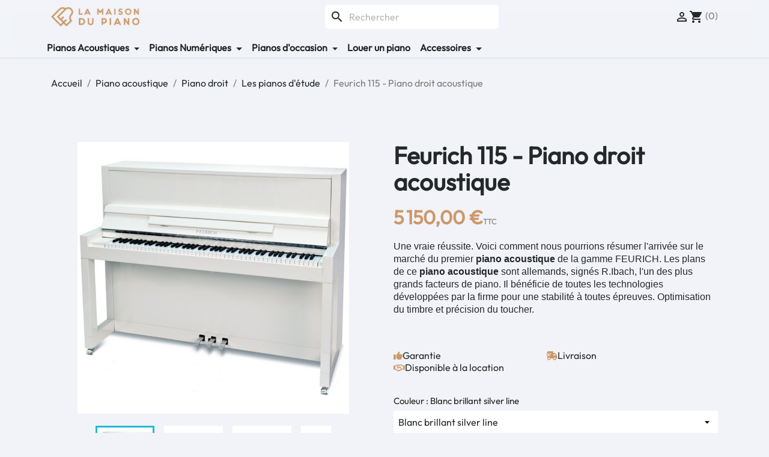

--- FILE ---
content_type: text/html; charset=utf-8
request_url: https://www.piano-lille.fr/le-piano-d-etude/454-feurich-115-piano-droit-acoustique-lille-nord.html
body_size: 21527
content:
<!doctype html>
<html lang="fr-FR">

  <head>
    
      
  <meta charset="utf-8">


  <meta http-equiv="x-ua-compatible" content="ie=edge">



  <title>Piano droit acoustique neuf Feurich 115 noir verni</title>
  
    <link rel="preconnect" href="https://fonts.googleapis.com">
<link rel="preconnect" href="https://fonts.gstatic.com" crossorigin>

  
  <meta name="description" content="Achetez votre piano droit acoustique d&#039;étude Feurich 115, noir verni sur le site ou dans la boutique La Maison du Piano à Lille.">
  <meta name="keywords" content="piano,pianos,&quot;piano droit&quot;,&quot;piano classique&quot;,piano acoustique,villeneuve d&#039;ascq,lille,marcq en baroeul,bondues,seclin,attiches,douai,valenciennes">
        <link rel="canonical" href="https://www.piano-lille.fr/le-piano-d-etude/454-feurich-115-piano-droit-acoustique-lille-nord.html">
    
      
  
  
    <script type="application/ld+json">
  {
    "@context": "https://schema.org",
    "@type": "Organization",
    "name" : "La Maison Du Piano",
    "url" : "https://www.piano-lille.fr/"
         ,"logo": {
        "@type": "ImageObject",
        "url":"https://www.piano-lille.fr/img/logo-1727807300.jpg"
      }
      }
</script>

<script type="application/ld+json">
  {
    "@context": "https://schema.org",
    "@type": "WebPage",
    "isPartOf": {
      "@type": "WebSite",
      "url":  "https://www.piano-lille.fr/",
      "name": "La Maison Du Piano"
    },
    "name": "Piano droit acoustique neuf Feurich 115 noir verni",
    "url":  "https://www.piano-lille.fr/le-piano-d-etude/454-feurich-115-piano-droit-acoustique-lille-nord.html"
  }
</script>


  <script type="application/ld+json">
    {
      "@context": "https://schema.org",
      "@type": "BreadcrumbList",
      "itemListElement": [
                  {
            "@type": "ListItem",
            "position": 1,
            "name": "Accueil",
            "item": "https://www.piano-lille.fr/"
          },                  {
            "@type": "ListItem",
            "position": 2,
            "name": "Piano acoustique",
            "item": "https://www.piano-lille.fr/4-piano-acoustique"
          },                  {
            "@type": "ListItem",
            "position": 3,
            "name": "Piano droit",
            "item": "https://www.piano-lille.fr/14-piano-droit"
          },                  {
            "@type": "ListItem",
            "position": 4,
            "name": "Les pianos d&#039;étude",
            "item": "https://www.piano-lille.fr/39-le-piano-d-etude"
          },                  {
            "@type": "ListItem",
            "position": 5,
            "name": "Feurich 115  - Piano droit acoustique",
            "item": "https://www.piano-lille.fr/le-piano-d-etude/454-feurich-115-piano-droit-acoustique-lille-nord.html"
          }              ]
    }
  </script>
  
  
  
    <script type="application/ld+json">
  {
    "@context": "https://schema.org/",
    "@type": "Product",
    "name": "Feurich 115  - Piano droit acoustique",
    "description": "Achetez votre piano droit acoustique d&#039;étude Feurich 115, noir verni sur le site ou dans la boutique La Maison du Piano à Lille.",
    "category": "Les pianos d&#039;étude",
    "image" :"https://www.piano-lille.fr/2553-home_default/feurich-115-piano-droit-acoustique-lille-nord.jpg",    "sku": "feurich 115",
    "mpn": "feurich 115"
        ,
    "brand": {
      "@type": "Brand",
      "name": "FEURICH"
    }
            ,
    "weight": {
        "@context": "https://schema.org",
        "@type": "QuantitativeValue",
        "value": "210.000000",
        "unitCode": "kg"
    }
        ,
    "offers": {
      "@type": "Offer",
      "priceCurrency": "EUR",
      "name": "Feurich 115  - Piano droit acoustique",
      "price": "5150",
      "url": "https://www.piano-lille.fr/le-piano-d-etude/454-8043-feurich-115-piano-droit-acoustique-lille-nord.html#/288-couleur_piano-blanc_brillant_silver_line",
      "priceValidUntil": "2026-02-06",
              "image": ["https://www.piano-lille.fr/2553-large_default/feurich-115-piano-droit-acoustique-lille-nord.jpg","https://www.piano-lille.fr/1109-large_default/feurich-115-piano-droit-acoustique-lille-nord.jpg","https://www.piano-lille.fr/5046-large_default/feurich-115-piano-droit-acoustique-lille-nord.jpg","https://www.piano-lille.fr/5049-large_default/feurich-115-piano-droit-acoustique-lille-nord.jpg","https://www.piano-lille.fr/5050-large_default/feurich-115-piano-droit-acoustique-lille-nord.jpg","https://www.piano-lille.fr/5051-large_default/feurich-115-piano-droit-acoustique-lille-nord.jpg","https://www.piano-lille.fr/5052-large_default/feurich-115-piano-droit-acoustique-lille-nord.jpg"],
            "sku": "feurich 115",
      "mpn": "feurich 115",
                        "availability": "https://schema.org/OutOfStock",
      "seller": {
        "@type": "Organization",
        "name": "La Maison Du Piano"
      }
    }
      }
</script>

  
  
    
  

  
    <meta property="og:title" content="Piano droit acoustique neuf Feurich 115 noir verni" />
    <meta property="og:description" content="Achetez votre piano droit acoustique d&#039;étude Feurich 115, noir verni sur le site ou dans la boutique La Maison du Piano à Lille." />
    <meta property="og:url" content="https://www.piano-lille.fr/le-piano-d-etude/454-feurich-115-piano-droit-acoustique-lille-nord.html" />
    <meta property="og:site_name" content="La Maison Du Piano" />
        



  <meta name="viewport" content="width=device-width, initial-scale=1">



  <link rel="icon" type="image/vnd.microsoft.icon" href="https://www.piano-lille.fr/img/favicon.ico?1727807300">
  <link rel="shortcut icon" type="image/x-icon" href="https://www.piano-lille.fr/img/favicon.ico?1727807300">

<link href="https://cdn.jsdelivr.net/npm/bootstrap@5.3.3/dist/css/bootstrap.min.css" rel="stylesheet" integrity="sha384-QWTKZyjpPEjISv5WaRU9OFeRpok6YctnYmDr5pNlyT2bRjXh0JMhjY6hW+ALEwIH" crossorigin="anonymous">
<script src="https://cdn.jsdelivr.net/npm/bootstrap@5.3.3/dist/js/bootstrap.bundle.min.js" integrity="sha384-YvpcrYf0tY3lHB60NNkmXc5s9fDVZLESaAA55NDzOxhy9GkcIdslK1eN7N6jIeHz" crossorigin="anonymous"></script>
<link rel="stylesheet" href="/themes/lamaisondupiano/assets/css/screen.css" type="text/css" media="all">

    <link rel="stylesheet" href="https://cdn.jsdelivr.net/npm/@alma/widgets@4.x.x/dist/widgets.min.css" type="text/css" media="all">
  <link rel="stylesheet" href="https://www.piano-lille.fr/themes/lamaisondupiano/assets/cache/theme-0ec17318.css" type="text/css" media="all">




  

  <script type="text/javascript">
        var PAYPLUG_DOMAIN = "https:\/\/secure.payplug.com";
        var ap5_cartPackProducts = [];
        var ap5_modalErrorClose = "Fermer";
        var ap5_modalErrorTitle = "Une erreur est survenue";
        var blockwishlistController = "https:\/\/www.piano-lille.fr\/module\/blockwishlist\/action";
        var is_sandbox_mode = false;
        var module_name = "payplug";
        var payplug_ajax_url = "https:\/\/www.piano-lille.fr\/module\/payplug\/ajax";
        var pm_advancedpack = {"ajaxUrl":"https:\/\/www.piano-lille.fr\/module\/pm_advancedpack\/ajax","staticToken":"b081224e2a894e4bc71f011b14ef0a33"};
        var prestashop = {"cart":{"products":[],"totals":{"total":{"type":"total","label":"Total","amount":0,"value":"0,00\u00a0\u20ac"},"total_including_tax":{"type":"total","label":"Total TTC","amount":0,"value":"0,00\u00a0\u20ac"},"total_excluding_tax":{"type":"total","label":"Total HT :","amount":0,"value":"0,00\u00a0\u20ac"}},"subtotals":{"products":{"type":"products","label":"Sous-total","amount":0,"value":"0,00\u00a0\u20ac"},"discounts":null,"shipping":{"type":"shipping","label":"Livraison","amount":0,"value":""},"tax":null},"products_count":0,"summary_string":"0 articles","vouchers":{"allowed":1,"added":[]},"discounts":[],"minimalPurchase":0,"minimalPurchaseRequired":""},"currency":{"id":1,"name":"Euro","iso_code":"EUR","iso_code_num":"978","sign":"\u20ac"},"customer":{"lastname":null,"firstname":null,"email":null,"birthday":null,"newsletter":null,"newsletter_date_add":null,"optin":null,"website":null,"company":null,"siret":null,"ape":null,"is_logged":false,"gender":{"type":null,"name":null},"addresses":[]},"country":{"id_zone":1,"id_currency":0,"call_prefix":33,"iso_code":"FR","active":"1","contains_states":"0","need_identification_number":"0","need_zip_code":"1","zip_code_format":"NNNNN","display_tax_label":"1","name":"France","id":8},"language":{"name":"Fran\u00e7ais (French)","iso_code":"fr","locale":"fr-FR","language_code":"fr","active":"1","is_rtl":"0","date_format_lite":"d\/m\/Y","date_format_full":"d\/m\/Y H:i:s","id":1},"page":{"title":"","canonical":"https:\/\/www.piano-lille.fr\/le-piano-d-etude\/454-feurich-115-piano-droit-acoustique-lille-nord.html","meta":{"title":"Piano droit acoustique neuf Feurich 115 noir verni","description":"Achetez votre piano droit acoustique d'\u00e9tude Feurich 115, noir verni sur le site ou dans la boutique La Maison du Piano \u00e0 Lille.","keywords":"piano,pianos,\"piano droit\",\"piano classique\",piano acoustique,villeneuve d'ascq,lille,marcq en baroeul,bondues,seclin,attiches,douai,valenciennes","robots":"index"},"page_name":"product","body_classes":{"lang-fr":true,"lang-rtl":false,"country-FR":true,"currency-EUR":true,"layout-full-width":true,"page-product":true,"tax-display-enabled":true,"page-customer-account":false,"product-id-454":true,"product-Feurich 115  - Piano droit acoustique":true,"product-id-category-39":true,"product-id-manufacturer-20":true,"product-id-supplier-16":true},"admin_notifications":[],"password-policy":{"feedbacks":{"0":"Tr\u00e8s faible","1":"Faible","2":"Moyenne","3":"Fort","4":"Tr\u00e8s fort","Straight rows of keys are easy to guess":"Les suites de touches sur le clavier sont faciles \u00e0 deviner","Short keyboard patterns are easy to guess":"Les mod\u00e8les courts sur le clavier sont faciles \u00e0 deviner.","Use a longer keyboard pattern with more turns":"Utilisez une combinaison de touches plus longue et plus complexe.","Repeats like \"aaa\" are easy to guess":"Les r\u00e9p\u00e9titions (ex. : \"aaa\") sont faciles \u00e0 deviner.","Repeats like \"abcabcabc\" are only slightly harder to guess than \"abc\"":"Les r\u00e9p\u00e9titions (ex. : \"abcabcabc\") sont seulement un peu plus difficiles \u00e0 deviner que \"abc\".","Sequences like abc or 6543 are easy to guess":"Les s\u00e9quences (ex. : abc ou 6543) sont faciles \u00e0 deviner.","Recent years are easy to guess":"Les ann\u00e9es r\u00e9centes sont faciles \u00e0 deviner.","Dates are often easy to guess":"Les dates sont souvent faciles \u00e0 deviner.","This is a top-10 common password":"Ce mot de passe figure parmi les 10 mots de passe les plus courants.","This is a top-100 common password":"Ce mot de passe figure parmi les 100 mots de passe les plus courants.","This is a very common password":"Ceci est un mot de passe tr\u00e8s courant.","This is similar to a commonly used password":"Ce mot de passe est similaire \u00e0 un mot de passe couramment utilis\u00e9.","A word by itself is easy to guess":"Un mot seul est facile \u00e0 deviner.","Names and surnames by themselves are easy to guess":"Les noms et les surnoms seuls sont faciles \u00e0 deviner.","Common names and surnames are easy to guess":"Les noms et les pr\u00e9noms courants sont faciles \u00e0 deviner.","Use a few words, avoid common phrases":"Utilisez quelques mots, \u00e9vitez les phrases courantes.","No need for symbols, digits, or uppercase letters":"Pas besoin de symboles, de chiffres ou de majuscules.","Avoid repeated words and characters":"\u00c9viter de r\u00e9p\u00e9ter les mots et les caract\u00e8res.","Avoid sequences":"\u00c9viter les s\u00e9quences.","Avoid recent years":"\u00c9vitez les ann\u00e9es r\u00e9centes.","Avoid years that are associated with you":"\u00c9vitez les ann\u00e9es qui vous sont associ\u00e9es.","Avoid dates and years that are associated with you":"\u00c9vitez les dates et les ann\u00e9es qui vous sont associ\u00e9es.","Capitalization doesn't help very much":"Les majuscules ne sont pas tr\u00e8s utiles.","All-uppercase is almost as easy to guess as all-lowercase":"Un mot de passe tout en majuscules est presque aussi facile \u00e0 deviner qu'un mot de passe tout en minuscules.","Reversed words aren't much harder to guess":"Les mots invers\u00e9s ne sont pas beaucoup plus difficiles \u00e0 deviner.","Predictable substitutions like '@' instead of 'a' don't help very much":"Les substitutions pr\u00e9visibles comme '\"@\" au lieu de \"a\" n'aident pas beaucoup.","Add another word or two. Uncommon words are better.":"Ajoutez un autre mot ou deux. Pr\u00e9f\u00e9rez les mots peu courants."}}},"shop":{"name":"La Maison Du Piano","logo":"https:\/\/www.piano-lille.fr\/img\/logo-1727807300.jpg","stores_icon":"https:\/\/www.piano-lille.fr\/img\/logo_stores.png","favicon":"https:\/\/www.piano-lille.fr\/img\/favicon.ico"},"core_js_public_path":"\/themes\/","urls":{"base_url":"https:\/\/www.piano-lille.fr\/","current_url":"https:\/\/www.piano-lille.fr\/le-piano-d-etude\/454-feurich-115-piano-droit-acoustique-lille-nord.html","shop_domain_url":"https:\/\/www.piano-lille.fr","img_ps_url":"https:\/\/www.piano-lille.fr\/img\/","img_cat_url":"https:\/\/www.piano-lille.fr\/img\/c\/","img_lang_url":"https:\/\/www.piano-lille.fr\/img\/l\/","img_prod_url":"https:\/\/www.piano-lille.fr\/img\/p\/","img_manu_url":"https:\/\/www.piano-lille.fr\/img\/m\/","img_sup_url":"https:\/\/www.piano-lille.fr\/img\/su\/","img_ship_url":"https:\/\/www.piano-lille.fr\/img\/s\/","img_store_url":"https:\/\/www.piano-lille.fr\/img\/st\/","img_col_url":"https:\/\/www.piano-lille.fr\/img\/co\/","img_url":"https:\/\/www.piano-lille.fr\/themes\/lamaisondupiano\/assets\/img\/","css_url":"https:\/\/www.piano-lille.fr\/themes\/lamaisondupiano\/assets\/css\/","js_url":"https:\/\/www.piano-lille.fr\/themes\/lamaisondupiano\/assets\/js\/","pic_url":"https:\/\/www.piano-lille.fr\/upload\/","theme_assets":"https:\/\/www.piano-lille.fr\/themes\/lamaisondupiano\/assets\/","theme_dir":"https:\/\/www.piano-lille.fr\/themes\/lamaisondupiano\/","pages":{"address":"https:\/\/www.piano-lille.fr\/adresse","addresses":"https:\/\/www.piano-lille.fr\/adresses","authentication":"https:\/\/www.piano-lille.fr\/authentification","manufacturer":"https:\/\/www.piano-lille.fr\/fabricants-de-piano","cart":"https:\/\/www.piano-lille.fr\/panier","category":"https:\/\/www.piano-lille.fr\/index.php?controller=category","cms":"https:\/\/www.piano-lille.fr\/index.php?controller=cms","contact":"https:\/\/www.piano-lille.fr\/contactez-nous","discount":"https:\/\/www.piano-lille.fr\/bons-de-reduction","guest_tracking":"https:\/\/www.piano-lille.fr\/guest-tracking","history":"https:\/\/www.piano-lille.fr\/historique-des-commandes","identity":"https:\/\/www.piano-lille.fr\/identite","index":"https:\/\/www.piano-lille.fr\/","my_account":"https:\/\/www.piano-lille.fr\/mon-compte","order_confirmation":"https:\/\/www.piano-lille.fr\/index.php?controller=order-confirmation","order_detail":"https:\/\/www.piano-lille.fr\/index.php?controller=order-detail","order_follow":"https:\/\/www.piano-lille.fr\/details-de-la-commande","order":"https:\/\/www.piano-lille.fr\/commande","order_return":"https:\/\/www.piano-lille.fr\/index.php?controller=order-return","order_slip":"https:\/\/www.piano-lille.fr\/avoirs","pagenotfound":"https:\/\/www.piano-lille.fr\/erreur-404","password":"https:\/\/www.piano-lille.fr\/mot-de-passe-oublie","pdf_invoice":"https:\/\/www.piano-lille.fr\/index.php?controller=pdf-invoice","pdf_order_return":"https:\/\/www.piano-lille.fr\/index.php?controller=pdf-order-return","pdf_order_slip":"https:\/\/www.piano-lille.fr\/index.php?controller=pdf-order-slip","prices_drop":"https:\/\/www.piano-lille.fr\/promotions","product":"https:\/\/www.piano-lille.fr\/index.php?controller=product","registration":"https:\/\/www.piano-lille.fr\/index.php?controller=registration","search":"https:\/\/www.piano-lille.fr\/recherche","sitemap":"https:\/\/www.piano-lille.fr\/plan-du-site","stores":"https:\/\/www.piano-lille.fr\/magasins","supplier":"https:\/\/www.piano-lille.fr\/fournisseurs","new_products":"https:\/\/www.piano-lille.fr\/nouveaux-produits","brands":"https:\/\/www.piano-lille.fr\/fabricants-de-piano","register":"https:\/\/www.piano-lille.fr\/index.php?controller=registration","order_login":"https:\/\/www.piano-lille.fr\/commande?login=1"},"alternative_langs":[],"actions":{"logout":"https:\/\/www.piano-lille.fr\/?mylogout="},"no_picture_image":{"bySize":{"small_default":{"url":"https:\/\/www.piano-lille.fr\/img\/p\/fr-default-small_default.jpg","width":98,"height":98},"cart_default":{"url":"https:\/\/www.piano-lille.fr\/img\/p\/fr-default-cart_default.jpg","width":125,"height":125},"home_default":{"url":"https:\/\/www.piano-lille.fr\/img\/p\/fr-default-home_default.jpg","width":250,"height":250},"medium_default":{"url":"https:\/\/www.piano-lille.fr\/img\/p\/fr-default-medium_default.jpg","width":452,"height":452},"large_default":{"url":"https:\/\/www.piano-lille.fr\/img\/p\/fr-default-large_default.jpg","width":800,"height":800}},"small":{"url":"https:\/\/www.piano-lille.fr\/img\/p\/fr-default-small_default.jpg","width":98,"height":98},"medium":{"url":"https:\/\/www.piano-lille.fr\/img\/p\/fr-default-home_default.jpg","width":250,"height":250},"large":{"url":"https:\/\/www.piano-lille.fr\/img\/p\/fr-default-large_default.jpg","width":800,"height":800},"legend":""}},"configuration":{"display_taxes_label":true,"display_prices_tax_incl":true,"is_catalog":false,"show_prices":true,"opt_in":{"partner":true},"quantity_discount":{"type":"discount","label":"Remise sur prix unitaire"},"voucher_enabled":1,"return_enabled":0},"field_required":[],"breadcrumb":{"links":[{"title":"Accueil","url":"https:\/\/www.piano-lille.fr\/"},{"title":"Piano acoustique","url":"https:\/\/www.piano-lille.fr\/4-piano-acoustique"},{"title":"Piano droit","url":"https:\/\/www.piano-lille.fr\/14-piano-droit"},{"title":"Les pianos d'\u00e9tude","url":"https:\/\/www.piano-lille.fr\/39-le-piano-d-etude"},{"title":"Feurich 115  - Piano droit acoustique","url":"https:\/\/www.piano-lille.fr\/le-piano-d-etude\/454-feurich-115-piano-droit-acoustique-lille-nord.html"}],"count":5},"link":{"protocol_link":"https:\/\/","protocol_content":"https:\/\/"},"time":1769121171,"static_token":"b081224e2a894e4bc71f011b14ef0a33","token":"7dda49ba1e05121979b5fa0d2e12ecd2","debug":false};
        var prestashopFacebookAjaxController = "https:\/\/www.piano-lille.fr\/module\/ps_facebook\/Ajax";
        var productsAlreadyTagged = [];
        var psr_icon_color = "#F19D76";
        var removeFromWishlistUrl = "https:\/\/www.piano-lille.fr\/module\/blockwishlist\/action?action=deleteProductFromWishlist";
        var wishlistAddProductToCartUrl = "https:\/\/www.piano-lille.fr\/module\/blockwishlist\/action?action=addProductToCart";
        var wishlistUrl = "https:\/\/www.piano-lille.fr\/module\/blockwishlist\/view";
      </script>



  <script async src="https://www.googletagmanager.com/gtag/js?id=G-1GMD4JKDJN"></script>
<script>
  window.dataLayer = window.dataLayer || [];
  function gtag(){dataLayer.push(arguments);}
  gtag('js', new Date());
  gtag(
    'config',
    'G-1GMD4JKDJN',
    {
      'debug_mode':false
                      }
  );
</script>

<script type="text/javascript" style="display: none">
	//Common vars
    var apc_link = "https://www.piano-lille.fr/module/advancedpopupcreator/popup";
    var apc_token = "b081224e2a894e4bc71f011b14ef0a33";
    var apc_product = "454";
    var apc_category = "0";
    var apc_supplier = "0";
    var apc_manufacturer = "0";
    var apc_cms = "";
    var apc_controller = "product";
    var apc_exit_popups = 0;
</script>




    
<meta property="og:type" content="product">
<meta property="og:image" content="https://www.piano-lille.fr/2553-large_default/feurich-115-piano-droit-acoustique-lille-nord.jpg">

<meta property="product:pretax_price:amount" content="4291.666666">
<meta property="product:pretax_price:currency" content="EUR">
<meta property="product:price:amount" content="5150">
<meta property="product:price:currency" content="EUR">
<meta property="product:weight:value" content="210.000000">
<meta property="product:weight:units" content="kg">

  </head>

  <body id="product" class="lang-fr country-fr currency-eur layout-full-width page-product tax-display-enabled product-id-454 product-feurich-115-piano-droit-acoustique product-id-category-39 product-id-manufacturer-20 product-id-supplier-16">

    
      
    

    <main>
      
              

      <header id="header">
        
          <header class="header">
  <nav class="navbar navbar-expand-lg">
    <div class="container">
      <a class="navbar-brand" href="/">
        <img
          class="logo img-responsive"
          id="header-logo"
          src="/themes/lamaisondupiano/img/logo_lmdp.webp"
          alt="Logo La Maison Du Piano"
        />
      </a>
      <button
        class="navbar-toggler"
        type="button"
        data-toggle="collapse"
        data-target="#navbarSupportedContent"
        aria-controls="navbarSupportedContent"
        aria-expanded="false"
        aria-label="Toggle navigation"
      >
        <span class="navbar-toggler-icon"></span>
      </button>

      <div class="collapse navbar-collapse" id="navbarSupportedContent">
        <div></div>
        <ul class="navbar-nav mr-auto">
          <li class="nav-item">

<div class="menu js-top-menu position-static hidden-sm-down" id="_desktop_top_menu">
    
    
    <div class="clearfix"></div>
</div>
<div id="search_widget" class="search-widgets" data-search-controller-url="//www.piano-lille.fr/recherche">
  <form method="get" action="//www.piano-lille.fr/recherche">
    <input type="hidden" name="controller" value="search">
    <i class="material-icons search" aria-hidden="true">search</i>
    <input type="text" name="s" value="" placeholder="Rechercher" aria-label="Rechercher">
    <i class="material-icons clear" aria-hidden="true">clear</i>
  </form>
</div>
</li>
        </ul>
        <ul class="navbar-nav mr-auto flex">
          <li class="nav-item"><div id="_desktop_currency_selector">
  <div class="currency-selector dropdown js-dropdown">
    <span id="currency-selector-label">Devise :</span>
    <button data-toggle="dropdown" class="hidden-sm-down btn-unstyle" aria-haspopup="true" aria-expanded="false" aria-label="Sélecteur de devise">
      <span class="expand-more _gray-darker">EUR €</span>
      <i class="material-icons expand-more">&#xE5C5;</i>
    </button>
    <ul class="dropdown-menu hidden-sm-down" aria-labelledby="currency-selector-label">
              <li  class="current" >
          <a title="Euro" rel="nofollow" href="https://www.piano-lille.fr/le-piano-d-etude/454-feurich-115-piano-droit-acoustique-lille-nord.html?SubmitCurrency=1&amp;id_currency=1" class="dropdown-item">EUR €</a>
        </li>
              <li >
          <a title="Livre sterling" rel="nofollow" href="https://www.piano-lille.fr/le-piano-d-etude/454-feurich-115-piano-droit-acoustique-lille-nord.html?SubmitCurrency=1&amp;id_currency=3" class="dropdown-item">GBP £</a>
        </li>
              <li >
          <a title="Dollar des États-Unis" rel="nofollow" href="https://www.piano-lille.fr/le-piano-d-etude/454-feurich-115-piano-droit-acoustique-lille-nord.html?SubmitCurrency=1&amp;id_currency=2" class="dropdown-item">USD $</a>
        </li>
          </ul>
    <select class="link hidden-md-up" aria-labelledby="currency-selector-label">
              <option value="https://www.piano-lille.fr/le-piano-d-etude/454-feurich-115-piano-droit-acoustique-lille-nord.html?SubmitCurrency=1&amp;id_currency=1" selected="selected">EUR €</option>
              <option value="https://www.piano-lille.fr/le-piano-d-etude/454-feurich-115-piano-droit-acoustique-lille-nord.html?SubmitCurrency=1&amp;id_currency=3">GBP £</option>
              <option value="https://www.piano-lille.fr/le-piano-d-etude/454-feurich-115-piano-droit-acoustique-lille-nord.html?SubmitCurrency=1&amp;id_currency=2">USD $</option>
          </select>
  </div>
</div>
<div id="_desktop_user_info">
  <div class="user-info">
          <a
        href="https://www.piano-lille.fr/authentification?back=https%3A%2F%2Fwww.piano-lille.fr%2Fle-piano-d-etude%2F454-feurich-115-piano-droit-acoustique-lille-nord.html"
        title="Identifiez-vous"
        rel="nofollow"
      >
        <i class="material-icons">&#xE7FF;</i>
        <span class="hidden-sm-down">Connexion</span>
      </a>
      </div>
</div>
<div id="_desktop_cart">
  <div class="blockcart cart-preview inactive" data-refresh-url="//www.piano-lille.fr/module/ps_shoppingcart/ajax">
    <div class="header">
              <i class="material-icons shopping-cart" aria-hidden="true">shopping_cart</i>
        <span class="hidden-sm-down">Panier</span>
        <span class="cart-products-count">(0)</span>
          </div>
  </div>
</div>
</li>
        </ul>
        <ul class="navbar-nav mr-auto absolute">
          <li class="nav-item dropdown">
            <a
              class="nav-link dropdown-toggle"
              href="#"
              role="button"
              data-toggle="dropdown"
              aria-expanded="false"
            >
              Pianos Acoustiques
            </a>
            <div class="dropdown-menu">
              <a class="dropdown-item" href="/4-piano-acoustique">Tous les pianos acoustiques</a>
              <hr class="dropdown-divider" />
              <a class="dropdown-item" href="/15-pianos-a-queue-lille-nord-59-62">Pianos à queue</a>
              <a class="dropdown-item" href="/14-piano-droit">Pianos droits</a>
              <a class="dropdown-item" href="/16-piano-silencieux">Pianos silencieux</a>
              <a class="dropdown-item" href="/92-piano-prestige">Pianos prestige</a>
            </div>
          </li>
          <li class="nav-item dropdown">
            <a
              class="nav-link dropdown-toggle"
              href="#"
              role="button"
              data-toggle="dropdown"
              aria-expanded="false"
            >
              Pianos Numériques
            </a>
            <div class="dropdown-menu">
              <a class="dropdown-item" href="/20-pianos-numeriques-piano-numerique-clavier-lille"
                >Tous les pianos numériques</a
              >
              <hr class="dropdown-divider" />
              <a class="dropdown-item" href="/22-piano-portable">Pianos portables</a>
              <a class="dropdown-item" href="/23-piano-arrangeur">Pianos arrangeur</a>
              <a class="dropdown-item" href="/21-piano-meuble-numerique"
                >Pianos meubles numériques</a
              >
              <a class="dropdown-item" href="/76-ensembles-piano-et-accessoires-piano-numerique"
                >Packs piano numérique</a
              >
              <a class="dropdown-item" href="/87-piano-pour-debutant">Pianos pour débutant</a>
              <a class="dropdown-item" href="/87-piano-pour-debutant">Pianos hybrides</a>
            </div>
          </li>
          <li class="nav-item dropdown">
            <a
              class="nav-link dropdown-toggle"
              href="#"
              role="button"
              data-toggle="dropdown"
              aria-expanded="false"
            >
              Pianos d'occasion
            </a>
            <div class="dropdown-menu">
              <a class="dropdown-item" href="/37-piano-d-occasion">Tous les pianos d'occasion</a>
              <hr class="dropdown-divider" />
              <a class="dropdown-item" href="/64-piano-a-queue-d-occasion"
                >Pianos à queue d'occasion</a
              >
              <a class="dropdown-item" href="/63-piano-droit-occasion">Pianos droits d'occasion</a>
              <a class="dropdown-item" href="/67-piano-numerique-d-occasion"
                >Pianos numériques d'occasion</a
              >
            </div>
          </li>
          <li class="nav-item">
            <a class="nav-link" href="https://www.locapiano.fr">Louer un piano</a>
          </li>
          <li class="nav-item dropdown">
            <a
              class="nav-link dropdown-toggle"
              href="#"
              role="button"
              data-toggle="dropdown"
              aria-expanded="false"
            >
              Accessoires
            </a>
            <div class="dropdown-menu">
              <a class="dropdown-item" href="/19-accessoires">Tous les accessoires</a>
              <hr class="dropdown-divider" />
              <a class="dropdown-item" href="/65-accessoires-piano-acoustique"
                >Accessoires pour piano acoustique</a
              >
              <a class="dropdown-item" href="/29-banquettes"> Banquette piano </a>
              <a class="dropdown-item" href="/27-casques-audio"> Casque audio </a>
              <a class="dropdown-item" href="/35-housses"> Housse piano et clavier </a>
              <a class="dropdown-item" href="/66-lampe-pour-piano-et-piano-numerique">
                Lampe pour piano
              </a>
              <a class="dropdown-item" href="/30-metronomes"> Métronome </a>
              <a class="dropdown-item" href="/34-pedales-claviers"> Pédale clavier </a>
              <a class="dropdown-item" href="/28-pieds-et-stands-claviers-et-pianos-numeriques">
                Pieds et stands
              </a>
              <a class="dropdown-item" href="/77-connectique-clavier-numerique">
                Accessoires audio
              </a>
            </div>
          </li>
        </ul>
      </div>
    </div>
  </nav>
</header>
        
      </header>

      <section id="wrapper">
        
          
<aside id="notifications">
  <div class="notifications-container container">
    
    
    
      </div>
</aside>
        

        
        <div class="container">
          
            <nav data-depth="5" class="breadcrumb">
  <ol>
    
              
          <li>
                          <a href="https://www.piano-lille.fr/"><span>Accueil</span></a>
                      </li>
        
              
          <li>
                          <a href="https://www.piano-lille.fr/4-piano-acoustique"><span>Piano acoustique</span></a>
                      </li>
        
              
          <li>
                          <a href="https://www.piano-lille.fr/14-piano-droit"><span>Piano droit</span></a>
                      </li>
        
              
          <li>
                          <a href="https://www.piano-lille.fr/39-le-piano-d-etude"><span>Les pianos d&#039;étude</span></a>
                      </li>
        
              
          <li>
                          <span>Feurich 115  - Piano droit acoustique</span>
                      </li>
        
          
  </ol>
</nav>
          

          <div class="row">
            

            
  <div id="content-wrapper" class="js-content-wrapper col-xs-12">
    
    

<section id="main">
	<meta content="https://www.piano-lille.fr/le-piano-d-etude/454-8043-feurich-115-piano-droit-acoustique-lille-nord.html#/288-couleur_piano-blanc_brillant_silver_line">

	<div class="row product-container js-product-container">
		<div class="col-md-6">
			
			<section class="page-content" id="content">
				
				
<div class="product-flags js-product-flags">
            <div class="product-flag out_of_stock">Rupture de stock</div>
        
</div>

				
				<div class="images-container js-images-container">
  
    <div class="product-cover">
              <picture>
                              <img
            class="js-qv-product-cover img-fluid"
            src="https://www.piano-lille.fr/2553-large_default/feurich-115-piano-droit-acoustique-lille-nord.jpg"
                          alt="Feurich 115  - piano droit "
              title="Feurich 115  - piano droit "
                        loading="lazy"
            width="800"
            height="800"
          >
        </picture>
        <div class="layer hidden-sm-down" data-toggle="modal" data-target="#product-modal">
          <i class="material-icons zoom-in">search</i>
        </div>
          </div>
  

  
    <div class="js-qv-mask mask">
      <ul class="product-images js-qv-product-images">
                  <li class="thumb-container js-thumb-container">
            <picture>
                                          <img
                class="thumb js-thumb  selected js-thumb-selected "
                data-image-medium-src="https://www.piano-lille.fr/2553-medium_default/feurich-115-piano-droit-acoustique-lille-nord.jpg"
                data-image-medium-sources="{&quot;jpg&quot;:&quot;https:\/\/www.piano-lille.fr\/2553-medium_default\/feurich-115-piano-droit-acoustique-lille-nord.jpg&quot;}"                data-image-large-src="https://www.piano-lille.fr/2553-large_default/feurich-115-piano-droit-acoustique-lille-nord.jpg"
                data-image-large-sources="{&quot;jpg&quot;:&quot;https:\/\/www.piano-lille.fr\/2553-large_default\/feurich-115-piano-droit-acoustique-lille-nord.jpg&quot;}"                src="https://www.piano-lille.fr/2553-small_default/feurich-115-piano-droit-acoustique-lille-nord.jpg"
                                  alt="Feurich 115  - piano droit "
                  title="Feurich 115  - piano droit "
                                loading="lazy"
                width="98"
                height="98"
              >
            </picture>
          </li>
                  <li class="thumb-container js-thumb-container">
            <picture>
                                          <img
                class="thumb js-thumb "
                data-image-medium-src="https://www.piano-lille.fr/1109-medium_default/feurich-115-piano-droit-acoustique-lille-nord.jpg"
                data-image-medium-sources="{&quot;jpg&quot;:&quot;https:\/\/www.piano-lille.fr\/1109-medium_default\/feurich-115-piano-droit-acoustique-lille-nord.jpg&quot;}"                data-image-large-src="https://www.piano-lille.fr/1109-large_default/feurich-115-piano-droit-acoustique-lille-nord.jpg"
                data-image-large-sources="{&quot;jpg&quot;:&quot;https:\/\/www.piano-lille.fr\/1109-large_default\/feurich-115-piano-droit-acoustique-lille-nord.jpg&quot;}"                src="https://www.piano-lille.fr/1109-small_default/feurich-115-piano-droit-acoustique-lille-nord.jpg"
                                  alt="Feurich 115  blanc brillant à la maison du piano"
                  title="Feurich 115  blanc brillant à la maison du piano"
                                loading="lazy"
                width="98"
                height="98"
              >
            </picture>
          </li>
                  <li class="thumb-container js-thumb-container">
            <picture>
                                          <img
                class="thumb js-thumb "
                data-image-medium-src="https://www.piano-lille.fr/5046-medium_default/feurich-115-piano-droit-acoustique-lille-nord.jpg"
                data-image-medium-sources="{&quot;jpg&quot;:&quot;https:\/\/www.piano-lille.fr\/5046-medium_default\/feurich-115-piano-droit-acoustique-lille-nord.jpg&quot;}"                data-image-large-src="https://www.piano-lille.fr/5046-large_default/feurich-115-piano-droit-acoustique-lille-nord.jpg"
                data-image-large-sources="{&quot;jpg&quot;:&quot;https:\/\/www.piano-lille.fr\/5046-large_default\/feurich-115-piano-droit-acoustique-lille-nord.jpg&quot;}"                src="https://www.piano-lille.fr/5046-small_default/feurich-115-piano-droit-acoustique-lille-nord.jpg"
                                  alt="Feurich 115  noir verni - piano droit "
                  title="Feurich 115  noir verni - piano droit "
                                loading="lazy"
                width="98"
                height="98"
              >
            </picture>
          </li>
                  <li class="thumb-container js-thumb-container">
            <picture>
                                          <img
                class="thumb js-thumb "
                data-image-medium-src="https://www.piano-lille.fr/5049-medium_default/feurich-115-piano-droit-acoustique-lille-nord.jpg"
                data-image-medium-sources="{&quot;jpg&quot;:&quot;https:\/\/www.piano-lille.fr\/5049-medium_default\/feurich-115-piano-droit-acoustique-lille-nord.jpg&quot;}"                data-image-large-src="https://www.piano-lille.fr/5049-large_default/feurich-115-piano-droit-acoustique-lille-nord.jpg"
                data-image-large-sources="{&quot;jpg&quot;:&quot;https:\/\/www.piano-lille.fr\/5049-large_default\/feurich-115-piano-droit-acoustique-lille-nord.jpg&quot;}"                src="https://www.piano-lille.fr/5049-small_default/feurich-115-piano-droit-acoustique-lille-nord.jpg"
                                  alt="Feurich 115  noir verni - piano droit "
                  title="Feurich 115  noir verni - piano droit "
                                loading="lazy"
                width="98"
                height="98"
              >
            </picture>
          </li>
                  <li class="thumb-container js-thumb-container">
            <picture>
                                          <img
                class="thumb js-thumb "
                data-image-medium-src="https://www.piano-lille.fr/5050-medium_default/feurich-115-piano-droit-acoustique-lille-nord.jpg"
                data-image-medium-sources="{&quot;jpg&quot;:&quot;https:\/\/www.piano-lille.fr\/5050-medium_default\/feurich-115-piano-droit-acoustique-lille-nord.jpg&quot;}"                data-image-large-src="https://www.piano-lille.fr/5050-large_default/feurich-115-piano-droit-acoustique-lille-nord.jpg"
                data-image-large-sources="{&quot;jpg&quot;:&quot;https:\/\/www.piano-lille.fr\/5050-large_default\/feurich-115-piano-droit-acoustique-lille-nord.jpg&quot;}"                src="https://www.piano-lille.fr/5050-small_default/feurich-115-piano-droit-acoustique-lille-nord.jpg"
                                  alt="Feurich 115  noir verni - piano droit "
                  title="Feurich 115  noir verni - piano droit "
                                loading="lazy"
                width="98"
                height="98"
              >
            </picture>
          </li>
                  <li class="thumb-container js-thumb-container">
            <picture>
                                          <img
                class="thumb js-thumb "
                data-image-medium-src="https://www.piano-lille.fr/5051-medium_default/feurich-115-piano-droit-acoustique-lille-nord.jpg"
                data-image-medium-sources="{&quot;jpg&quot;:&quot;https:\/\/www.piano-lille.fr\/5051-medium_default\/feurich-115-piano-droit-acoustique-lille-nord.jpg&quot;}"                data-image-large-src="https://www.piano-lille.fr/5051-large_default/feurich-115-piano-droit-acoustique-lille-nord.jpg"
                data-image-large-sources="{&quot;jpg&quot;:&quot;https:\/\/www.piano-lille.fr\/5051-large_default\/feurich-115-piano-droit-acoustique-lille-nord.jpg&quot;}"                src="https://www.piano-lille.fr/5051-small_default/feurich-115-piano-droit-acoustique-lille-nord.jpg"
                                  alt="Feurich 115  noir verni - piano droit "
                  title="Feurich 115  noir verni - piano droit "
                                loading="lazy"
                width="98"
                height="98"
              >
            </picture>
          </li>
                  <li class="thumb-container js-thumb-container">
            <picture>
                                          <img
                class="thumb js-thumb "
                data-image-medium-src="https://www.piano-lille.fr/5052-medium_default/feurich-115-piano-droit-acoustique-lille-nord.jpg"
                data-image-medium-sources="{&quot;jpg&quot;:&quot;https:\/\/www.piano-lille.fr\/5052-medium_default\/feurich-115-piano-droit-acoustique-lille-nord.jpg&quot;}"                data-image-large-src="https://www.piano-lille.fr/5052-large_default/feurich-115-piano-droit-acoustique-lille-nord.jpg"
                data-image-large-sources="{&quot;jpg&quot;:&quot;https:\/\/www.piano-lille.fr\/5052-large_default\/feurich-115-piano-droit-acoustique-lille-nord.jpg&quot;}"                src="https://www.piano-lille.fr/5052-small_default/feurich-115-piano-droit-acoustique-lille-nord.jpg"
                                  alt="Feurich 115  noir verni - piano droit "
                  title="Feurich 115  noir verni - piano droit "
                                loading="lazy"
                width="98"
                height="98"
              >
            </picture>
          </li>
              </ul>
    </div>
  

</div>
				
				<div class="scroll-box-arrows">
					<i class="material-icons left">&#xE314;</i>
					<i class="material-icons right">&#xE315;</i>
				</div>

				
			</section>
			
		</div>
		<div class="col-md-6">
			
			
			<h1 class="h1">Feurich 115  - Piano droit acoustique</h1>
			
			
			
					<div class="product-prices js-product-prices">
		
				

		
		<div
		class="product-price h5 ">

		<div class="current-price">
			<span class='current-price-value' content="5150">
												5 150,00 €
							</span>

					</div>


	</div>
	

	
		

	
		

	
		

	

	<div class="tax-shipping-delivery-label">
				TTC
				
		
											</div>
	
		
</div>
			

			<div class="product-information">
				
				<div id="product-description-short-454" class="product-description"><p style="text-align:left;"></p>
<p style="text-align:left;"><span style="font-family:arial, helvetica, sans-serif;">Une vraie réussite. </span><span style="font-family:arial, helvetica, sans-serif;">Voici comment nous pourrions résumer l'arrivée sur le marché du premier </span><strong style="font-family:arial, helvetica, sans-serif;">piano acoustique</strong><span style="font-family:arial, helvetica, sans-serif;"> de la gamme FEURICH. Les plans de ce </span><strong style="font-family:arial, helvetica, sans-serif;">piano acoustique</strong><span style="font-family:arial, helvetica, sans-serif;"> sont allemands, signés R.Ibach, l'un des plus grands facteurs de piano. Il bénéficie de toutes les technologies développées par la firme pour une stabilité à toutes épreuves. Optimisation du timbre et précision du toucher.</span></p>
<p style="text-align:center;"><br /><br /></p>
<p style="text-align:center;"></p></div>
				

				<div class="product-pack-custom">
					

      <div class="social-sharing">
      <span>Partager</span>
      <ul>
                  <li class="facebook icon-gray"><a href="https://www.facebook.com/sharer.php?u=https%3A%2F%2Fwww.piano-lille.fr%2Fle-piano-d-etude%2F454-feurich-115-piano-droit-acoustique-lille-nord.html" class="text-hide" title="Partager" target="_blank" rel="noopener noreferrer">Partager</a></li>
                  <li class="twitter icon-gray"><a href="https://twitter.com/intent/tweet?text=Feurich+115++-+Piano+droit+acoustique https%3A%2F%2Fwww.piano-lille.fr%2Fle-piano-d-etude%2F454-feurich-115-piano-droit-acoustique-lille-nord.html" class="text-hide" title="Tweet" target="_blank" rel="noopener noreferrer">Tweet</a></li>
                  <li class="pinterest icon-gray"><a href="https://www.pinterest.com/pin/create/button/?media=https%3A%2F%2Fwww.piano-lille.fr%2F2553%2Ffeurich-115-piano-droit-acoustique-lille-nord.jpg&amp;url=https%3A%2F%2Fwww.piano-lille.fr%2Fle-piano-d-etude%2F454-feurich-115-piano-droit-acoustique-lille-nord.html" class="text-hide" title="Pinterest" target="_blank" rel="noopener noreferrer">Pinterest</a></li>
              </ul>
    </div>
  
<div class="d-flex flex-wrap rental-info">
                        <a class="rental-link" href="/content/53-garantie-piano-neuf">
                <div class="icon-flex">
                    <i class="fa-solid fa-thumbs-up"></i>
                    <p>Garantie</p>
                </div>
            </a>
                        
                                                                                                                                <a class="rental-link" href="/content/51-livraison-des-pianos-acoustiques">
                <div class="icon-flex">
                    <i class="fa-solid fa-truck-fast"></i>
                    <p>Livraison</p>
                </div>
            </a>
                
                                                                                                                                        <a class="rental-link" href="https://www.locapiano.fr/formules-location-piano/">
                <div class="icon-flex">
                    <i class="fa-regular fa-handshake"></i>
                    <p>Disponible à la location</p>
                </div>
            </a>
        
                                                                                                    </div>

				</div>

				
				<div class="product-actions js-product-actions">
					
					<form action="https://www.piano-lille.fr/panier" method="post" id="add-to-cart-or-refresh">
						<input type="hidden" name="token" value="b081224e2a894e4bc71f011b14ef0a33">
						<input type="hidden" name="id_product" value="454" id="product_page_product_id">
						<input type="hidden" name="id_customization" value="0" id="product_customization_id" class="js-product-customization-id">

						
						<div class="product-variants js-product-variants">
          <div class="clearfix product-variants-item">
      <span class="control-label">Couleur : 
                                                                  Blanc brillant silver line                                      </span>
              <select
          class="form-control form-control-select"
          id="group_5"
          aria-label="Couleur"
          data-product-attribute="5"
          name="group[5]">
                      <option value="29" title="blanc brillant">blanc brillant</option>
                      <option value="285" title="Noir brillant silver line">Noir brillant silver line</option>
                      <option value="288" title="Blanc brillant silver line" selected="selected">Blanc brillant silver line</option>
                      <option value="28" title="Noir brillant">Noir brillant</option>
                  </select>
          </div>
      </div>
						

						
												

						
						<section class="product-discounts js-product-discounts">
  </section>
						
																		<div class="flexCart">
							<p><strong></strong></p>
							<a class="btn btn-primary" href="/contactez-nous">Nous contacter</a>
						</div>
						

												
					</form>
					

				</div>


			</div>
		</div>
		<div class="col-12">
			
			<div class="tabs">
				<ul class="nav nav-tabs" role="tablist">
										<li class="nav-item">
						<a
						class="nav-link active js-product-nav-active"
						data-toggle="tab"
						href="#description"
						role="tab"
						aria-controls="description"
						 aria-selected="true"><h2>Description</h2></a>
					</li>
										<li class="nav-item">
						<a
						class="nav-link"
						data-toggle="tab"
						href="#product-details"
						role="tab"
						aria-controls="product-details"
						><h2>Détails du produit</h2></a>
					</li>
										<li class="nav-item">
						<a
						class="nav-link"
						data-toggle="tab"
						href="#attachments"
						role="tab"
						aria-controls="attachments"><h2>Documents joints</h2></a>
					</li>
														</ul>

				<div class="tab-content" id="tab-content">
					<div class="tab-pane fade in active js-product-tab-active" id="description" role="tabpanel">
						
						<div class="product-description"><p></p>
<p style="text-align:center;"><span style="font-size:12pt;"><span style="text-align:left;line-height:1.5em;"><strong><iframe width="560" height="315" src="https://www.youtube.com/embed/SHYanl3kYXA" frameborder="0"></iframe></strong></span></span></p>
<p style="text-align:justify;"></p>
<p style="text-align:justify;"></p>
<h3 style="text-align:justify;"><span style="font-size:12pt;"><span style="text-align:left;line-height:1.5em;"><strong>C</strong></span><span style="text-align:left;line-height:1.5em;"><strong>aractéristiques du piano droit acoustique <strong>Feurich 115 </strong>:</strong></span></span></h3>
<p>Origine de la marque : Allemagne</p>
<p>Fabrication : Chine</p>
<p> </p>
<h4><strong>Dimensions <strong>du piano droit acoustique <strong>Feurich 115 </strong></strong> :</strong></h4>
<p>Hauteur : 115 cm</p>
<p>Largeur : 146 cm</p>
<p>Profondeur : 60 cm</p>
<p>Poids : 212 kg</p>
<p>  </p>
<p>  </p>
<p></p>
<h4><strong>Données techniques <strong>du piano droit acoustique <strong>Feurich 115 </strong></strong> :</strong></h4>
<ul>
<li>Table d'harmonie spéciale insérée dans un système de barrage à l'épreuve du temps et assemblée avec une grande précision.</li>
<li>Sommier multiplis résistant aux variations de climatiques.</li>
<li>Cadre en fonte usiné par une machine CNC.</li>
<li>Mécanique Feurich pour un jeu précis et d'une grande sensibilité.</li>
<li>Plateau de clavier et touches en multiplis pour une grande fiabilité dans le temps sans déformation dur aux variations climatiques.</li>
<li>Système de pédales traditionnel avec mouvements en bois, ressort en U et pédales spéciales en fonte massive. Ni bruit, ni entretien.</li>
</ul>
<p> </p>
<p></p>
<p> </p>
<h4><strong>Finitions disponibles <strong>du piano droit acoustique <strong>Feurich 115 </strong></strong> :</strong> </h4>
<p>Noir brillant et Blanc brillant avec pédales et charnières dorées ou chromées.</p>
<p>Feurich 115 PE : Noir verni = finition laiton (dorée)</p>
<p>Feurich 115 PWH : blanc brillant = finition laiton (dorée)</p>
<p>Feurich 115 PWHC : blanc brillant silver line = finition chrome (grise)</p>
<p>Feurich 115 PEC : noir brillant silver line = finition chrome (grise)</p>
<p> </p>
<p>Plus d'information sur ce <strong>piano droit acoustique</strong> : cliquer sur le lien suivant : <a title="Piano droit Feurich 115" href="https://www.feurich.com/fr/innovative-production/115-premiere/" target="_blank" rel="noreferrer noopener">détails supplémentaires sur le piano Feurich 115</a></p>
<p> <span style="font-size:11px;line-height:1.5em;"> </span></p>
<hr />
<h3> Autres informations :</h3>
<p>  </p>
<p>  </p>
<p></p>
<p></p>
<p><span style="font-weight:bolder;color:#252829;font-family:Outfit, sans-serif;font-size:16px;background-color:#ffffff;">GARANTIE : 10 ans</span><span style="color:#252829;font-family:Outfit, sans-serif;font-size:16px;background-color:#ffffff;"> (Nationale dans les magasins spécialisés et agréés "Maîtres du piano")</span></p>
<p><span style="font-weight:bolder;color:#252829;font-family:Outfit, sans-serif;font-size:16px;background-color:#ffffff;">Livraison dans les Hauts de France et la Belgique frontalière (RDC sans difficulté) :</span><span style="color:#252829;font-family:Outfit, sans-serif;font-size:16px;background-color:#ffffff;"> OFFERTE</span></p>
<p><strong style="text-align:center;">Banquette assortie réglable en hauteur :</strong><span style="text-align:center;"> OFFERTE</span></p>
<p> </p>
<p><span><em>Notre tarif comprend également la préparation avant livraison ainsi qu'un accord gratuit trois mois après installation. (révision du piano après stabilisation et adaptation à son nouvel environnement.)</em></span><br /><span><em>La préparation comprend :</em></span></p>
<ul>
<li><span><em>Le réglage complet <strong>du piano droit acoustique <strong>Feurich 115 </strong></strong> (mécanique, clavier et pédalier).</em></span></li>
<li><span><em>L'accord et l'harmonisation <strong>du piano droit acoustique <strong>Feurich 115 </strong></strong>.</em></span></li>
</ul>
<p><span><em>Chaque préparation peut être personnalisée en fonction de vos goûts et besoins. (réglage du toucher comme de la couleur du son.)</em></span></p>
<div></div>
<p style="text-align:justify;"></p>
<p style="text-align:justify;"></p>
<p style="text-align:justify;"></p>
<p style="text-align:justify;"></p>
<p style="text-align:justify;"></p>
<p style="text-align:justify;"></p>
<p style="text-align:justify;"> </p></div>
						
					</div>

					
					<div class="js-product-details tab-pane fade"
     id="product-details"
     data-product="{&quot;id_shop_default&quot;:1,&quot;id_manufacturer&quot;:20,&quot;id_supplier&quot;:16,&quot;reference&quot;:&quot;feurich 115&quot;,&quot;is_virtual&quot;:&quot;0&quot;,&quot;delivery_in_stock&quot;:&quot;&quot;,&quot;delivery_out_stock&quot;:&quot;&quot;,&quot;id_category_default&quot;:39,&quot;on_sale&quot;:&quot;0&quot;,&quot;online_only&quot;:&quot;0&quot;,&quot;ecotax&quot;:0,&quot;minimal_quantity&quot;:1,&quot;low_stock_threshold&quot;:0,&quot;low_stock_alert&quot;:&quot;0&quot;,&quot;price&quot;:&quot;5\u202f150,00\u00a0\u20ac&quot;,&quot;unity&quot;:&quot;&quot;,&quot;unit_price&quot;:&quot;&quot;,&quot;unit_price_ratio&quot;:0,&quot;additional_shipping_cost&quot;:&quot;0.000000&quot;,&quot;customizable&quot;:0,&quot;text_fields&quot;:0,&quot;uploadable_files&quot;:0,&quot;active&quot;:&quot;1&quot;,&quot;redirect_type&quot;:&quot;404&quot;,&quot;id_type_redirected&quot;:0,&quot;available_for_order&quot;:&quot;0&quot;,&quot;available_date&quot;:null,&quot;show_condition&quot;:&quot;0&quot;,&quot;condition&quot;:&quot;new&quot;,&quot;show_price&quot;:&quot;1&quot;,&quot;indexed&quot;:&quot;1&quot;,&quot;visibility&quot;:&quot;both&quot;,&quot;cache_default_attribute&quot;:8043,&quot;advanced_stock_management&quot;:&quot;0&quot;,&quot;date_add&quot;:&quot;2011-08-20 17:07:35&quot;,&quot;date_upd&quot;:&quot;2025-05-19 08:20:27&quot;,&quot;pack_stock_type&quot;:3,&quot;meta_description&quot;:&quot;Achetez votre piano droit acoustique d&#039;\u00e9tude Feurich 115, noir verni sur le site ou dans la boutique La Maison du Piano \u00e0 Lille.&quot;,&quot;meta_keywords&quot;:&quot;piano,pianos,\&quot;piano droit\&quot;,\&quot;piano classique\&quot;,piano acoustique,villeneuve d&#039;ascq,lille,marcq en baroeul,bondues,seclin,attiches,douai,valenciennes&quot;,&quot;meta_title&quot;:&quot;Piano droit acoustique neuf Feurich 115 noir verni&quot;,&quot;link_rewrite&quot;:&quot;feurich-115-piano-droit-acoustique-lille-nord&quot;,&quot;name&quot;:&quot;Feurich 115  - Piano droit acoustique&quot;,&quot;description&quot;:&quot;&lt;p&gt;&lt;\/p&gt;\n&lt;p style=\&quot;text-align:center;\&quot;&gt;&lt;span style=\&quot;font-size:12pt;\&quot;&gt;&lt;span style=\&quot;text-align:left;line-height:1.5em;\&quot;&gt;&lt;strong&gt;&lt;iframe width=\&quot;560\&quot; height=\&quot;315\&quot; src=\&quot;https:\/\/www.youtube.com\/embed\/SHYanl3kYXA\&quot; frameborder=\&quot;0\&quot;&gt;&lt;\/iframe&gt;&lt;\/strong&gt;&lt;\/span&gt;&lt;\/span&gt;&lt;\/p&gt;\n&lt;p style=\&quot;text-align:justify;\&quot;&gt;&lt;\/p&gt;\n&lt;p style=\&quot;text-align:justify;\&quot;&gt;&lt;\/p&gt;\n&lt;h3 style=\&quot;text-align:justify;\&quot;&gt;&lt;span style=\&quot;font-size:12pt;\&quot;&gt;&lt;span style=\&quot;text-align:left;line-height:1.5em;\&quot;&gt;&lt;strong&gt;C&lt;\/strong&gt;&lt;\/span&gt;&lt;span style=\&quot;text-align:left;line-height:1.5em;\&quot;&gt;&lt;strong&gt;aract\u00e9ristiques du piano droit acoustique\u00a0&lt;strong&gt;Feurich 115 &lt;\/strong&gt;:&lt;\/strong&gt;&lt;\/span&gt;&lt;\/span&gt;&lt;\/h3&gt;\n&lt;p&gt;Origine de la marque : Allemagne&lt;\/p&gt;\n&lt;p&gt;Fabrication : Chine&lt;\/p&gt;\n&lt;p&gt;\u00a0&lt;\/p&gt;\n&lt;h4&gt;&lt;strong&gt;Dimensions &lt;strong&gt;du piano droit acoustique\u00a0&lt;strong&gt;Feurich 115\u00a0&lt;\/strong&gt;&lt;\/strong&gt;\u00a0:&lt;\/strong&gt;&lt;\/h4&gt;\n&lt;p&gt;Hauteur : 115 cm&lt;\/p&gt;\n&lt;p&gt;Largeur : 146 cm&lt;\/p&gt;\n&lt;p&gt;Profondeur : 60 cm&lt;\/p&gt;\n&lt;p&gt;Poids : 212 kg&lt;\/p&gt;\n&lt;p&gt;\u00a0\u00a0&lt;\/p&gt;\n&lt;p&gt;\u00a0\u00a0&lt;\/p&gt;\n&lt;p&gt;&lt;\/p&gt;\n&lt;h4&gt;&lt;strong&gt;Donn\u00e9es techniques &lt;strong&gt;du piano droit acoustique\u00a0&lt;strong&gt;Feurich 115\u00a0&lt;\/strong&gt;&lt;\/strong&gt;\u00a0:&lt;\/strong&gt;&lt;\/h4&gt;\n&lt;ul&gt;\n&lt;li&gt;Table d&#039;harmonie sp\u00e9ciale ins\u00e9r\u00e9e dans un syst\u00e8me de barrage \u00e0 l&#039;\u00e9preuve du temps et assembl\u00e9e avec une grande pr\u00e9cision.&lt;\/li&gt;\n&lt;li&gt;Sommier multiplis r\u00e9sistant aux variations de climatiques.&lt;\/li&gt;\n&lt;li&gt;Cadre en fonte usin\u00e9 par une machine CNC.&lt;\/li&gt;\n&lt;li&gt;M\u00e9canique Feurich pour un jeu pr\u00e9cis et d&#039;une grande sensibilit\u00e9.&lt;\/li&gt;\n&lt;li&gt;Plateau de clavier et touches en multiplis pour une grande fiabilit\u00e9 dans le temps sans d\u00e9formation dur aux variations climatiques.&lt;\/li&gt;\n&lt;li&gt;Syst\u00e8me de p\u00e9dales traditionnel avec mouvements en bois, ressort en U et p\u00e9dales sp\u00e9ciales en fonte massive. Ni bruit, ni entretien.&lt;\/li&gt;\n&lt;\/ul&gt;\n&lt;p&gt;\u00a0&lt;\/p&gt;\n&lt;p&gt;&lt;\/p&gt;\n&lt;p&gt;\u00a0&lt;\/p&gt;\n&lt;h4&gt;&lt;strong&gt;Finitions disponibles &lt;strong&gt;du piano droit acoustique\u00a0&lt;strong&gt;Feurich 115\u00a0&lt;\/strong&gt;&lt;\/strong&gt;\u00a0:&lt;\/strong&gt;\u00a0&lt;\/h4&gt;\n&lt;p&gt;Noir brillant et Blanc brillant avec p\u00e9dales et charni\u00e8res dor\u00e9es ou chrom\u00e9es.&lt;\/p&gt;\n&lt;p&gt;Feurich 115 PE : Noir verni = finition laiton (dor\u00e9e)&lt;\/p&gt;\n&lt;p&gt;Feurich 115 PWH : blanc brillant = finition laiton (dor\u00e9e)&lt;\/p&gt;\n&lt;p&gt;Feurich 115 PWHC : blanc brillant silver line = finition chrome (grise)&lt;\/p&gt;\n&lt;p&gt;Feurich 115 PEC\u00a0: noir brillant silver line = finition chrome (grise)&lt;\/p&gt;\n&lt;p&gt;\u00a0&lt;\/p&gt;\n&lt;p&gt;Plus d&#039;information sur ce &lt;strong&gt;piano droit acoustique&lt;\/strong&gt; : cliquer sur le lien suivant :\u00a0&lt;a title=\&quot;Piano droit Feurich 115\&quot; href=\&quot;https:\/\/www.feurich.com\/fr\/innovative-production\/115-premiere\/\&quot; target=\&quot;_blank\&quot; rel=\&quot;noreferrer noopener\&quot;&gt;d\u00e9tails suppl\u00e9mentaires sur le piano Feurich 115&lt;\/a&gt;&lt;\/p&gt;\n&lt;p&gt;\u00a0&lt;span style=\&quot;font-size:11px;line-height:1.5em;\&quot;&gt;\u00a0&lt;\/span&gt;&lt;\/p&gt;\n&lt;hr \/&gt;\n&lt;h3&gt;\u00a0Autres informations :&lt;\/h3&gt;\n&lt;p&gt;\u00a0\u00a0&lt;\/p&gt;\n&lt;p&gt;\u00a0\u00a0&lt;\/p&gt;\n&lt;p&gt;&lt;\/p&gt;\n&lt;p&gt;&lt;\/p&gt;\n&lt;p&gt;&lt;span style=\&quot;font-weight:bolder;color:#252829;font-family:Outfit, sans-serif;font-size:16px;background-color:#ffffff;\&quot;&gt;GARANTIE : 10 ans&lt;\/span&gt;&lt;span style=\&quot;color:#252829;font-family:Outfit, sans-serif;font-size:16px;background-color:#ffffff;\&quot;&gt;\u00a0(Nationale dans les magasins sp\u00e9cialis\u00e9s et agr\u00e9\u00e9s \&quot;Ma\u00eetres du piano\&quot;)&lt;\/span&gt;&lt;\/p&gt;\n&lt;p&gt;&lt;span style=\&quot;font-weight:bolder;color:#252829;font-family:Outfit, sans-serif;font-size:16px;background-color:#ffffff;\&quot;&gt;Livraison dans les Hauts de France et la Belgique frontali\u00e8re (RDC sans difficult\u00e9) :&lt;\/span&gt;&lt;span style=\&quot;color:#252829;font-family:Outfit, sans-serif;font-size:16px;background-color:#ffffff;\&quot;&gt;\u00a0OFFERTE&lt;\/span&gt;&lt;\/p&gt;\n&lt;p&gt;&lt;strong style=\&quot;text-align:center;\&quot;&gt;Banquette assortie r\u00e9glable en hauteur :&lt;\/strong&gt;&lt;span style=\&quot;text-align:center;\&quot;&gt; OFFERTE&lt;\/span&gt;&lt;\/p&gt;\n&lt;p&gt;\u00a0&lt;\/p&gt;\n&lt;p&gt;&lt;span&gt;&lt;em&gt;Notre tarif comprend \u00e9galement la pr\u00e9paration avant livraison ainsi qu&#039;un accord gratuit trois mois apr\u00e8s installation. (r\u00e9vision du piano apr\u00e8s stabilisation et adaptation \u00e0 son nouvel environnement.)&lt;\/em&gt;&lt;\/span&gt;&lt;br \/&gt;&lt;span&gt;&lt;em&gt;La pr\u00e9paration comprend :&lt;\/em&gt;&lt;\/span&gt;&lt;\/p&gt;\n&lt;ul&gt;\n&lt;li&gt;&lt;span&gt;&lt;em&gt;Le r\u00e9glage complet &lt;strong&gt;du piano droit acoustique\u00a0&lt;strong&gt;Feurich 115\u00a0&lt;\/strong&gt;&lt;\/strong&gt;\u00a0(m\u00e9canique, clavier et p\u00e9dalier).&lt;\/em&gt;&lt;\/span&gt;&lt;\/li&gt;\n&lt;li&gt;&lt;span&gt;&lt;em&gt;L&#039;accord et l&#039;harmonisation &lt;strong&gt;du piano droit acoustique\u00a0&lt;strong&gt;Feurich 115\u00a0&lt;\/strong&gt;&lt;\/strong&gt;.&lt;\/em&gt;&lt;\/span&gt;&lt;\/li&gt;\n&lt;\/ul&gt;\n&lt;p&gt;&lt;span&gt;&lt;em&gt;Chaque pr\u00e9paration peut \u00eatre personnalis\u00e9e en fonction de vos go\u00fbts et besoins. (r\u00e9glage du toucher comme de la couleur du son.)&lt;\/em&gt;&lt;\/span&gt;&lt;\/p&gt;\n&lt;div&gt;&lt;\/div&gt;\n&lt;p style=\&quot;text-align:justify;\&quot;&gt;&lt;\/p&gt;\n&lt;p style=\&quot;text-align:justify;\&quot;&gt;&lt;\/p&gt;\n&lt;p style=\&quot;text-align:justify;\&quot;&gt;&lt;\/p&gt;\n&lt;p style=\&quot;text-align:justify;\&quot;&gt;&lt;\/p&gt;\n&lt;p style=\&quot;text-align:justify;\&quot;&gt;&lt;\/p&gt;\n&lt;p style=\&quot;text-align:justify;\&quot;&gt;&lt;\/p&gt;\n&lt;p style=\&quot;text-align:justify;\&quot;&gt;\u00a0&lt;\/p&gt;&quot;,&quot;description_short&quot;:&quot;&lt;p style=\&quot;text-align:left;\&quot;&gt;&lt;\/p&gt;\n&lt;p style=\&quot;text-align:left;\&quot;&gt;&lt;span style=\&quot;font-family:arial, helvetica, sans-serif;\&quot;&gt;Une vraie r\u00e9ussite.\u00a0&lt;\/span&gt;&lt;span style=\&quot;font-family:arial, helvetica, sans-serif;\&quot;&gt;Voici comment nous pourrions r\u00e9sumer l&#039;arriv\u00e9e sur le march\u00e9 du premier &lt;\/span&gt;&lt;strong style=\&quot;font-family:arial, helvetica, sans-serif;\&quot;&gt;piano acoustique&lt;\/strong&gt;&lt;span style=\&quot;font-family:arial, helvetica, sans-serif;\&quot;&gt; de la gamme FEURICH. Les plans de ce &lt;\/span&gt;&lt;strong style=\&quot;font-family:arial, helvetica, sans-serif;\&quot;&gt;piano acoustique&lt;\/strong&gt;&lt;span style=\&quot;font-family:arial, helvetica, sans-serif;\&quot;&gt; sont allemands, sign\u00e9s R.Ibach, l&#039;un des plus grands facteurs de piano. Il b\u00e9n\u00e9ficie de toutes les technologies d\u00e9velopp\u00e9es par la firme pour une stabilit\u00e9 \u00e0 toutes \u00e9preuves. Optimisation du timbre et pr\u00e9cision du toucher.&lt;\/span&gt;&lt;\/p&gt;\n&lt;p style=\&quot;text-align:center;\&quot;&gt;&lt;br \/&gt;&lt;br \/&gt;&lt;\/p&gt;\n&lt;p style=\&quot;text-align:center;\&quot;&gt;&lt;\/p&gt;&quot;,&quot;available_now&quot;:&quot;En stock&quot;,&quot;available_later&quot;:&quot;Stock : Nous consulter&quot;,&quot;id&quot;:454,&quot;id_product&quot;:454,&quot;out_of_stock&quot;:2,&quot;new&quot;:0,&quot;id_product_attribute&quot;:8043,&quot;quantity_wanted&quot;:1,&quot;extraContent&quot;:[],&quot;allow_oosp&quot;:0,&quot;category&quot;:&quot;le-piano-d-etude&quot;,&quot;category_name&quot;:&quot;Les pianos d&#039;\u00e9tude&quot;,&quot;link&quot;:&quot;https:\/\/www.piano-lille.fr\/le-piano-d-etude\/454-feurich-115-piano-droit-acoustique-lille-nord.html&quot;,&quot;manufacturer_name&quot;:&quot;FEURICH&quot;,&quot;attribute_price&quot;:208.333333,&quot;price_tax_exc&quot;:4291.666666,&quot;price_without_reduction&quot;:5149.999999,&quot;reduction&quot;:0,&quot;specific_prices&quot;:[],&quot;quantity&quot;:0,&quot;quantity_all_versions&quot;:0,&quot;id_image&quot;:&quot;fr-default&quot;,&quot;features&quot;:[],&quot;attachments&quot;:[{&quot;id_product&quot;:454,&quot;id_attachment&quot;:66,&quot;file&quot;:&quot;e5efed3953a4bafe75a052f4eeebb26b03fbd51b&quot;,&quot;file_name&quot;:&quot;feurich 115 doc.pdf&quot;,&quot;file_size&quot;:426906,&quot;mime&quot;:&quot;application\/pdf&quot;,&quot;id_lang&quot;:1,&quot;name&quot;:&quot;Piano droit FEURICH 115&quot;,&quot;description&quot;:&quot;Fiche de pr\u00e9sentation du piano droit FEURICH 115&quot;,&quot;file_size_formatted&quot;:&quot;416.9KB&quot;}],&quot;virtual&quot;:0,&quot;pack&quot;:0,&quot;packItems&quot;:[],&quot;nopackprice&quot;:0,&quot;customization_required&quot;:false,&quot;attributes&quot;:{&quot;5&quot;:{&quot;id_attribute&quot;:288,&quot;id_attribute_group&quot;:5,&quot;name&quot;:&quot;Blanc brillant silver line&quot;,&quot;group&quot;:&quot;couleur piano&quot;,&quot;reference&quot;:&quot;Feurich 115 PWHC (blanc chrome)&quot;,&quot;ean13&quot;:&quot;&quot;,&quot;isbn&quot;:&quot;&quot;,&quot;upc&quot;:&quot;&quot;,&quot;mpn&quot;:&quot;&quot;,&quot;available_now&quot;:&quot;&quot;,&quot;available_later&quot;:&quot;&quot;}},&quot;rate&quot;:20,&quot;tax_name&quot;:&quot;TVA 20%&quot;,&quot;ecotax_rate&quot;:0,&quot;customizations&quot;:{&quot;fields&quot;:[]},&quot;id_customization&quot;:0,&quot;is_customizable&quot;:false,&quot;show_quantities&quot;:false,&quot;quantity_label&quot;:&quot;Article&quot;,&quot;quantity_discounts&quot;:[],&quot;customer_group_discount&quot;:0,&quot;images&quot;:[{&quot;cover&quot;:1,&quot;id_image&quot;:2553,&quot;legend&quot;:&quot;Feurich 115  - piano droit &quot;,&quot;position&quot;:2,&quot;bySize&quot;:{&quot;small_default&quot;:{&quot;url&quot;:&quot;https:\/\/www.piano-lille.fr\/2553-small_default\/feurich-115-piano-droit-acoustique-lille-nord.jpg&quot;,&quot;width&quot;:98,&quot;height&quot;:98,&quot;sources&quot;:{&quot;jpg&quot;:&quot;https:\/\/www.piano-lille.fr\/2553-small_default\/feurich-115-piano-droit-acoustique-lille-nord.jpg&quot;}},&quot;cart_default&quot;:{&quot;url&quot;:&quot;https:\/\/www.piano-lille.fr\/2553-cart_default\/feurich-115-piano-droit-acoustique-lille-nord.jpg&quot;,&quot;width&quot;:125,&quot;height&quot;:125,&quot;sources&quot;:{&quot;jpg&quot;:&quot;https:\/\/www.piano-lille.fr\/2553-cart_default\/feurich-115-piano-droit-acoustique-lille-nord.jpg&quot;}},&quot;home_default&quot;:{&quot;url&quot;:&quot;https:\/\/www.piano-lille.fr\/2553-home_default\/feurich-115-piano-droit-acoustique-lille-nord.jpg&quot;,&quot;width&quot;:250,&quot;height&quot;:250,&quot;sources&quot;:{&quot;jpg&quot;:&quot;https:\/\/www.piano-lille.fr\/2553-home_default\/feurich-115-piano-droit-acoustique-lille-nord.jpg&quot;}},&quot;medium_default&quot;:{&quot;url&quot;:&quot;https:\/\/www.piano-lille.fr\/2553-medium_default\/feurich-115-piano-droit-acoustique-lille-nord.jpg&quot;,&quot;width&quot;:452,&quot;height&quot;:452,&quot;sources&quot;:{&quot;jpg&quot;:&quot;https:\/\/www.piano-lille.fr\/2553-medium_default\/feurich-115-piano-droit-acoustique-lille-nord.jpg&quot;}},&quot;large_default&quot;:{&quot;url&quot;:&quot;https:\/\/www.piano-lille.fr\/2553-large_default\/feurich-115-piano-droit-acoustique-lille-nord.jpg&quot;,&quot;width&quot;:800,&quot;height&quot;:800,&quot;sources&quot;:{&quot;jpg&quot;:&quot;https:\/\/www.piano-lille.fr\/2553-large_default\/feurich-115-piano-droit-acoustique-lille-nord.jpg&quot;}}},&quot;small&quot;:{&quot;url&quot;:&quot;https:\/\/www.piano-lille.fr\/2553-small_default\/feurich-115-piano-droit-acoustique-lille-nord.jpg&quot;,&quot;width&quot;:98,&quot;height&quot;:98,&quot;sources&quot;:{&quot;jpg&quot;:&quot;https:\/\/www.piano-lille.fr\/2553-small_default\/feurich-115-piano-droit-acoustique-lille-nord.jpg&quot;}},&quot;medium&quot;:{&quot;url&quot;:&quot;https:\/\/www.piano-lille.fr\/2553-home_default\/feurich-115-piano-droit-acoustique-lille-nord.jpg&quot;,&quot;width&quot;:250,&quot;height&quot;:250,&quot;sources&quot;:{&quot;jpg&quot;:&quot;https:\/\/www.piano-lille.fr\/2553-home_default\/feurich-115-piano-droit-acoustique-lille-nord.jpg&quot;}},&quot;large&quot;:{&quot;url&quot;:&quot;https:\/\/www.piano-lille.fr\/2553-large_default\/feurich-115-piano-droit-acoustique-lille-nord.jpg&quot;,&quot;width&quot;:800,&quot;height&quot;:800,&quot;sources&quot;:{&quot;jpg&quot;:&quot;https:\/\/www.piano-lille.fr\/2553-large_default\/feurich-115-piano-droit-acoustique-lille-nord.jpg&quot;}},&quot;associatedVariants&quot;:[8043]},{&quot;cover&quot;:null,&quot;id_image&quot;:1109,&quot;legend&quot;:&quot;Feurich 115  blanc brillant \u00e0 la maison du piano&quot;,&quot;position&quot;:6,&quot;bySize&quot;:{&quot;small_default&quot;:{&quot;url&quot;:&quot;https:\/\/www.piano-lille.fr\/1109-small_default\/feurich-115-piano-droit-acoustique-lille-nord.jpg&quot;,&quot;width&quot;:98,&quot;height&quot;:98,&quot;sources&quot;:{&quot;jpg&quot;:&quot;https:\/\/www.piano-lille.fr\/1109-small_default\/feurich-115-piano-droit-acoustique-lille-nord.jpg&quot;}},&quot;cart_default&quot;:{&quot;url&quot;:&quot;https:\/\/www.piano-lille.fr\/1109-cart_default\/feurich-115-piano-droit-acoustique-lille-nord.jpg&quot;,&quot;width&quot;:125,&quot;height&quot;:125,&quot;sources&quot;:{&quot;jpg&quot;:&quot;https:\/\/www.piano-lille.fr\/1109-cart_default\/feurich-115-piano-droit-acoustique-lille-nord.jpg&quot;}},&quot;home_default&quot;:{&quot;url&quot;:&quot;https:\/\/www.piano-lille.fr\/1109-home_default\/feurich-115-piano-droit-acoustique-lille-nord.jpg&quot;,&quot;width&quot;:250,&quot;height&quot;:250,&quot;sources&quot;:{&quot;jpg&quot;:&quot;https:\/\/www.piano-lille.fr\/1109-home_default\/feurich-115-piano-droit-acoustique-lille-nord.jpg&quot;}},&quot;medium_default&quot;:{&quot;url&quot;:&quot;https:\/\/www.piano-lille.fr\/1109-medium_default\/feurich-115-piano-droit-acoustique-lille-nord.jpg&quot;,&quot;width&quot;:452,&quot;height&quot;:452,&quot;sources&quot;:{&quot;jpg&quot;:&quot;https:\/\/www.piano-lille.fr\/1109-medium_default\/feurich-115-piano-droit-acoustique-lille-nord.jpg&quot;}},&quot;large_default&quot;:{&quot;url&quot;:&quot;https:\/\/www.piano-lille.fr\/1109-large_default\/feurich-115-piano-droit-acoustique-lille-nord.jpg&quot;,&quot;width&quot;:800,&quot;height&quot;:800,&quot;sources&quot;:{&quot;jpg&quot;:&quot;https:\/\/www.piano-lille.fr\/1109-large_default\/feurich-115-piano-droit-acoustique-lille-nord.jpg&quot;}}},&quot;small&quot;:{&quot;url&quot;:&quot;https:\/\/www.piano-lille.fr\/1109-small_default\/feurich-115-piano-droit-acoustique-lille-nord.jpg&quot;,&quot;width&quot;:98,&quot;height&quot;:98,&quot;sources&quot;:{&quot;jpg&quot;:&quot;https:\/\/www.piano-lille.fr\/1109-small_default\/feurich-115-piano-droit-acoustique-lille-nord.jpg&quot;}},&quot;medium&quot;:{&quot;url&quot;:&quot;https:\/\/www.piano-lille.fr\/1109-home_default\/feurich-115-piano-droit-acoustique-lille-nord.jpg&quot;,&quot;width&quot;:250,&quot;height&quot;:250,&quot;sources&quot;:{&quot;jpg&quot;:&quot;https:\/\/www.piano-lille.fr\/1109-home_default\/feurich-115-piano-droit-acoustique-lille-nord.jpg&quot;}},&quot;large&quot;:{&quot;url&quot;:&quot;https:\/\/www.piano-lille.fr\/1109-large_default\/feurich-115-piano-droit-acoustique-lille-nord.jpg&quot;,&quot;width&quot;:800,&quot;height&quot;:800,&quot;sources&quot;:{&quot;jpg&quot;:&quot;https:\/\/www.piano-lille.fr\/1109-large_default\/feurich-115-piano-droit-acoustique-lille-nord.jpg&quot;}},&quot;associatedVariants&quot;:[8043]},{&quot;cover&quot;:null,&quot;id_image&quot;:5046,&quot;legend&quot;:&quot;Feurich 115  noir verni - piano droit &quot;,&quot;position&quot;:7,&quot;bySize&quot;:{&quot;small_default&quot;:{&quot;url&quot;:&quot;https:\/\/www.piano-lille.fr\/5046-small_default\/feurich-115-piano-droit-acoustique-lille-nord.jpg&quot;,&quot;width&quot;:98,&quot;height&quot;:98,&quot;sources&quot;:{&quot;jpg&quot;:&quot;https:\/\/www.piano-lille.fr\/5046-small_default\/feurich-115-piano-droit-acoustique-lille-nord.jpg&quot;}},&quot;cart_default&quot;:{&quot;url&quot;:&quot;https:\/\/www.piano-lille.fr\/5046-cart_default\/feurich-115-piano-droit-acoustique-lille-nord.jpg&quot;,&quot;width&quot;:125,&quot;height&quot;:125,&quot;sources&quot;:{&quot;jpg&quot;:&quot;https:\/\/www.piano-lille.fr\/5046-cart_default\/feurich-115-piano-droit-acoustique-lille-nord.jpg&quot;}},&quot;home_default&quot;:{&quot;url&quot;:&quot;https:\/\/www.piano-lille.fr\/5046-home_default\/feurich-115-piano-droit-acoustique-lille-nord.jpg&quot;,&quot;width&quot;:250,&quot;height&quot;:250,&quot;sources&quot;:{&quot;jpg&quot;:&quot;https:\/\/www.piano-lille.fr\/5046-home_default\/feurich-115-piano-droit-acoustique-lille-nord.jpg&quot;}},&quot;medium_default&quot;:{&quot;url&quot;:&quot;https:\/\/www.piano-lille.fr\/5046-medium_default\/feurich-115-piano-droit-acoustique-lille-nord.jpg&quot;,&quot;width&quot;:452,&quot;height&quot;:452,&quot;sources&quot;:{&quot;jpg&quot;:&quot;https:\/\/www.piano-lille.fr\/5046-medium_default\/feurich-115-piano-droit-acoustique-lille-nord.jpg&quot;}},&quot;large_default&quot;:{&quot;url&quot;:&quot;https:\/\/www.piano-lille.fr\/5046-large_default\/feurich-115-piano-droit-acoustique-lille-nord.jpg&quot;,&quot;width&quot;:800,&quot;height&quot;:800,&quot;sources&quot;:{&quot;jpg&quot;:&quot;https:\/\/www.piano-lille.fr\/5046-large_default\/feurich-115-piano-droit-acoustique-lille-nord.jpg&quot;}}},&quot;small&quot;:{&quot;url&quot;:&quot;https:\/\/www.piano-lille.fr\/5046-small_default\/feurich-115-piano-droit-acoustique-lille-nord.jpg&quot;,&quot;width&quot;:98,&quot;height&quot;:98,&quot;sources&quot;:{&quot;jpg&quot;:&quot;https:\/\/www.piano-lille.fr\/5046-small_default\/feurich-115-piano-droit-acoustique-lille-nord.jpg&quot;}},&quot;medium&quot;:{&quot;url&quot;:&quot;https:\/\/www.piano-lille.fr\/5046-home_default\/feurich-115-piano-droit-acoustique-lille-nord.jpg&quot;,&quot;width&quot;:250,&quot;height&quot;:250,&quot;sources&quot;:{&quot;jpg&quot;:&quot;https:\/\/www.piano-lille.fr\/5046-home_default\/feurich-115-piano-droit-acoustique-lille-nord.jpg&quot;}},&quot;large&quot;:{&quot;url&quot;:&quot;https:\/\/www.piano-lille.fr\/5046-large_default\/feurich-115-piano-droit-acoustique-lille-nord.jpg&quot;,&quot;width&quot;:800,&quot;height&quot;:800,&quot;sources&quot;:{&quot;jpg&quot;:&quot;https:\/\/www.piano-lille.fr\/5046-large_default\/feurich-115-piano-droit-acoustique-lille-nord.jpg&quot;}},&quot;associatedVariants&quot;:[8042,8043,8041,8040]},{&quot;cover&quot;:null,&quot;id_image&quot;:5049,&quot;legend&quot;:&quot;Feurich 115  noir verni - piano droit &quot;,&quot;position&quot;:10,&quot;bySize&quot;:{&quot;small_default&quot;:{&quot;url&quot;:&quot;https:\/\/www.piano-lille.fr\/5049-small_default\/feurich-115-piano-droit-acoustique-lille-nord.jpg&quot;,&quot;width&quot;:98,&quot;height&quot;:98,&quot;sources&quot;:{&quot;jpg&quot;:&quot;https:\/\/www.piano-lille.fr\/5049-small_default\/feurich-115-piano-droit-acoustique-lille-nord.jpg&quot;}},&quot;cart_default&quot;:{&quot;url&quot;:&quot;https:\/\/www.piano-lille.fr\/5049-cart_default\/feurich-115-piano-droit-acoustique-lille-nord.jpg&quot;,&quot;width&quot;:125,&quot;height&quot;:125,&quot;sources&quot;:{&quot;jpg&quot;:&quot;https:\/\/www.piano-lille.fr\/5049-cart_default\/feurich-115-piano-droit-acoustique-lille-nord.jpg&quot;}},&quot;home_default&quot;:{&quot;url&quot;:&quot;https:\/\/www.piano-lille.fr\/5049-home_default\/feurich-115-piano-droit-acoustique-lille-nord.jpg&quot;,&quot;width&quot;:250,&quot;height&quot;:250,&quot;sources&quot;:{&quot;jpg&quot;:&quot;https:\/\/www.piano-lille.fr\/5049-home_default\/feurich-115-piano-droit-acoustique-lille-nord.jpg&quot;}},&quot;medium_default&quot;:{&quot;url&quot;:&quot;https:\/\/www.piano-lille.fr\/5049-medium_default\/feurich-115-piano-droit-acoustique-lille-nord.jpg&quot;,&quot;width&quot;:452,&quot;height&quot;:452,&quot;sources&quot;:{&quot;jpg&quot;:&quot;https:\/\/www.piano-lille.fr\/5049-medium_default\/feurich-115-piano-droit-acoustique-lille-nord.jpg&quot;}},&quot;large_default&quot;:{&quot;url&quot;:&quot;https:\/\/www.piano-lille.fr\/5049-large_default\/feurich-115-piano-droit-acoustique-lille-nord.jpg&quot;,&quot;width&quot;:800,&quot;height&quot;:800,&quot;sources&quot;:{&quot;jpg&quot;:&quot;https:\/\/www.piano-lille.fr\/5049-large_default\/feurich-115-piano-droit-acoustique-lille-nord.jpg&quot;}}},&quot;small&quot;:{&quot;url&quot;:&quot;https:\/\/www.piano-lille.fr\/5049-small_default\/feurich-115-piano-droit-acoustique-lille-nord.jpg&quot;,&quot;width&quot;:98,&quot;height&quot;:98,&quot;sources&quot;:{&quot;jpg&quot;:&quot;https:\/\/www.piano-lille.fr\/5049-small_default\/feurich-115-piano-droit-acoustique-lille-nord.jpg&quot;}},&quot;medium&quot;:{&quot;url&quot;:&quot;https:\/\/www.piano-lille.fr\/5049-home_default\/feurich-115-piano-droit-acoustique-lille-nord.jpg&quot;,&quot;width&quot;:250,&quot;height&quot;:250,&quot;sources&quot;:{&quot;jpg&quot;:&quot;https:\/\/www.piano-lille.fr\/5049-home_default\/feurich-115-piano-droit-acoustique-lille-nord.jpg&quot;}},&quot;large&quot;:{&quot;url&quot;:&quot;https:\/\/www.piano-lille.fr\/5049-large_default\/feurich-115-piano-droit-acoustique-lille-nord.jpg&quot;,&quot;width&quot;:800,&quot;height&quot;:800,&quot;sources&quot;:{&quot;jpg&quot;:&quot;https:\/\/www.piano-lille.fr\/5049-large_default\/feurich-115-piano-droit-acoustique-lille-nord.jpg&quot;}},&quot;associatedVariants&quot;:[8042,8043,8041,8040]},{&quot;cover&quot;:null,&quot;id_image&quot;:5050,&quot;legend&quot;:&quot;Feurich 115  noir verni - piano droit &quot;,&quot;position&quot;:11,&quot;bySize&quot;:{&quot;small_default&quot;:{&quot;url&quot;:&quot;https:\/\/www.piano-lille.fr\/5050-small_default\/feurich-115-piano-droit-acoustique-lille-nord.jpg&quot;,&quot;width&quot;:98,&quot;height&quot;:98,&quot;sources&quot;:{&quot;jpg&quot;:&quot;https:\/\/www.piano-lille.fr\/5050-small_default\/feurich-115-piano-droit-acoustique-lille-nord.jpg&quot;}},&quot;cart_default&quot;:{&quot;url&quot;:&quot;https:\/\/www.piano-lille.fr\/5050-cart_default\/feurich-115-piano-droit-acoustique-lille-nord.jpg&quot;,&quot;width&quot;:125,&quot;height&quot;:125,&quot;sources&quot;:{&quot;jpg&quot;:&quot;https:\/\/www.piano-lille.fr\/5050-cart_default\/feurich-115-piano-droit-acoustique-lille-nord.jpg&quot;}},&quot;home_default&quot;:{&quot;url&quot;:&quot;https:\/\/www.piano-lille.fr\/5050-home_default\/feurich-115-piano-droit-acoustique-lille-nord.jpg&quot;,&quot;width&quot;:250,&quot;height&quot;:250,&quot;sources&quot;:{&quot;jpg&quot;:&quot;https:\/\/www.piano-lille.fr\/5050-home_default\/feurich-115-piano-droit-acoustique-lille-nord.jpg&quot;}},&quot;medium_default&quot;:{&quot;url&quot;:&quot;https:\/\/www.piano-lille.fr\/5050-medium_default\/feurich-115-piano-droit-acoustique-lille-nord.jpg&quot;,&quot;width&quot;:452,&quot;height&quot;:452,&quot;sources&quot;:{&quot;jpg&quot;:&quot;https:\/\/www.piano-lille.fr\/5050-medium_default\/feurich-115-piano-droit-acoustique-lille-nord.jpg&quot;}},&quot;large_default&quot;:{&quot;url&quot;:&quot;https:\/\/www.piano-lille.fr\/5050-large_default\/feurich-115-piano-droit-acoustique-lille-nord.jpg&quot;,&quot;width&quot;:800,&quot;height&quot;:800,&quot;sources&quot;:{&quot;jpg&quot;:&quot;https:\/\/www.piano-lille.fr\/5050-large_default\/feurich-115-piano-droit-acoustique-lille-nord.jpg&quot;}}},&quot;small&quot;:{&quot;url&quot;:&quot;https:\/\/www.piano-lille.fr\/5050-small_default\/feurich-115-piano-droit-acoustique-lille-nord.jpg&quot;,&quot;width&quot;:98,&quot;height&quot;:98,&quot;sources&quot;:{&quot;jpg&quot;:&quot;https:\/\/www.piano-lille.fr\/5050-small_default\/feurich-115-piano-droit-acoustique-lille-nord.jpg&quot;}},&quot;medium&quot;:{&quot;url&quot;:&quot;https:\/\/www.piano-lille.fr\/5050-home_default\/feurich-115-piano-droit-acoustique-lille-nord.jpg&quot;,&quot;width&quot;:250,&quot;height&quot;:250,&quot;sources&quot;:{&quot;jpg&quot;:&quot;https:\/\/www.piano-lille.fr\/5050-home_default\/feurich-115-piano-droit-acoustique-lille-nord.jpg&quot;}},&quot;large&quot;:{&quot;url&quot;:&quot;https:\/\/www.piano-lille.fr\/5050-large_default\/feurich-115-piano-droit-acoustique-lille-nord.jpg&quot;,&quot;width&quot;:800,&quot;height&quot;:800,&quot;sources&quot;:{&quot;jpg&quot;:&quot;https:\/\/www.piano-lille.fr\/5050-large_default\/feurich-115-piano-droit-acoustique-lille-nord.jpg&quot;}},&quot;associatedVariants&quot;:[8042,8043,8041,8040]},{&quot;cover&quot;:null,&quot;id_image&quot;:5051,&quot;legend&quot;:&quot;Feurich 115  noir verni - piano droit &quot;,&quot;position&quot;:12,&quot;bySize&quot;:{&quot;small_default&quot;:{&quot;url&quot;:&quot;https:\/\/www.piano-lille.fr\/5051-small_default\/feurich-115-piano-droit-acoustique-lille-nord.jpg&quot;,&quot;width&quot;:98,&quot;height&quot;:98,&quot;sources&quot;:{&quot;jpg&quot;:&quot;https:\/\/www.piano-lille.fr\/5051-small_default\/feurich-115-piano-droit-acoustique-lille-nord.jpg&quot;}},&quot;cart_default&quot;:{&quot;url&quot;:&quot;https:\/\/www.piano-lille.fr\/5051-cart_default\/feurich-115-piano-droit-acoustique-lille-nord.jpg&quot;,&quot;width&quot;:125,&quot;height&quot;:125,&quot;sources&quot;:{&quot;jpg&quot;:&quot;https:\/\/www.piano-lille.fr\/5051-cart_default\/feurich-115-piano-droit-acoustique-lille-nord.jpg&quot;}},&quot;home_default&quot;:{&quot;url&quot;:&quot;https:\/\/www.piano-lille.fr\/5051-home_default\/feurich-115-piano-droit-acoustique-lille-nord.jpg&quot;,&quot;width&quot;:250,&quot;height&quot;:250,&quot;sources&quot;:{&quot;jpg&quot;:&quot;https:\/\/www.piano-lille.fr\/5051-home_default\/feurich-115-piano-droit-acoustique-lille-nord.jpg&quot;}},&quot;medium_default&quot;:{&quot;url&quot;:&quot;https:\/\/www.piano-lille.fr\/5051-medium_default\/feurich-115-piano-droit-acoustique-lille-nord.jpg&quot;,&quot;width&quot;:452,&quot;height&quot;:452,&quot;sources&quot;:{&quot;jpg&quot;:&quot;https:\/\/www.piano-lille.fr\/5051-medium_default\/feurich-115-piano-droit-acoustique-lille-nord.jpg&quot;}},&quot;large_default&quot;:{&quot;url&quot;:&quot;https:\/\/www.piano-lille.fr\/5051-large_default\/feurich-115-piano-droit-acoustique-lille-nord.jpg&quot;,&quot;width&quot;:800,&quot;height&quot;:800,&quot;sources&quot;:{&quot;jpg&quot;:&quot;https:\/\/www.piano-lille.fr\/5051-large_default\/feurich-115-piano-droit-acoustique-lille-nord.jpg&quot;}}},&quot;small&quot;:{&quot;url&quot;:&quot;https:\/\/www.piano-lille.fr\/5051-small_default\/feurich-115-piano-droit-acoustique-lille-nord.jpg&quot;,&quot;width&quot;:98,&quot;height&quot;:98,&quot;sources&quot;:{&quot;jpg&quot;:&quot;https:\/\/www.piano-lille.fr\/5051-small_default\/feurich-115-piano-droit-acoustique-lille-nord.jpg&quot;}},&quot;medium&quot;:{&quot;url&quot;:&quot;https:\/\/www.piano-lille.fr\/5051-home_default\/feurich-115-piano-droit-acoustique-lille-nord.jpg&quot;,&quot;width&quot;:250,&quot;height&quot;:250,&quot;sources&quot;:{&quot;jpg&quot;:&quot;https:\/\/www.piano-lille.fr\/5051-home_default\/feurich-115-piano-droit-acoustique-lille-nord.jpg&quot;}},&quot;large&quot;:{&quot;url&quot;:&quot;https:\/\/www.piano-lille.fr\/5051-large_default\/feurich-115-piano-droit-acoustique-lille-nord.jpg&quot;,&quot;width&quot;:800,&quot;height&quot;:800,&quot;sources&quot;:{&quot;jpg&quot;:&quot;https:\/\/www.piano-lille.fr\/5051-large_default\/feurich-115-piano-droit-acoustique-lille-nord.jpg&quot;}},&quot;associatedVariants&quot;:[8042,8043,8041,8040]},{&quot;cover&quot;:null,&quot;id_image&quot;:5052,&quot;legend&quot;:&quot;Feurich 115  noir verni - piano droit &quot;,&quot;position&quot;:13,&quot;bySize&quot;:{&quot;small_default&quot;:{&quot;url&quot;:&quot;https:\/\/www.piano-lille.fr\/5052-small_default\/feurich-115-piano-droit-acoustique-lille-nord.jpg&quot;,&quot;width&quot;:98,&quot;height&quot;:98,&quot;sources&quot;:{&quot;jpg&quot;:&quot;https:\/\/www.piano-lille.fr\/5052-small_default\/feurich-115-piano-droit-acoustique-lille-nord.jpg&quot;}},&quot;cart_default&quot;:{&quot;url&quot;:&quot;https:\/\/www.piano-lille.fr\/5052-cart_default\/feurich-115-piano-droit-acoustique-lille-nord.jpg&quot;,&quot;width&quot;:125,&quot;height&quot;:125,&quot;sources&quot;:{&quot;jpg&quot;:&quot;https:\/\/www.piano-lille.fr\/5052-cart_default\/feurich-115-piano-droit-acoustique-lille-nord.jpg&quot;}},&quot;home_default&quot;:{&quot;url&quot;:&quot;https:\/\/www.piano-lille.fr\/5052-home_default\/feurich-115-piano-droit-acoustique-lille-nord.jpg&quot;,&quot;width&quot;:250,&quot;height&quot;:250,&quot;sources&quot;:{&quot;jpg&quot;:&quot;https:\/\/www.piano-lille.fr\/5052-home_default\/feurich-115-piano-droit-acoustique-lille-nord.jpg&quot;}},&quot;medium_default&quot;:{&quot;url&quot;:&quot;https:\/\/www.piano-lille.fr\/5052-medium_default\/feurich-115-piano-droit-acoustique-lille-nord.jpg&quot;,&quot;width&quot;:452,&quot;height&quot;:452,&quot;sources&quot;:{&quot;jpg&quot;:&quot;https:\/\/www.piano-lille.fr\/5052-medium_default\/feurich-115-piano-droit-acoustique-lille-nord.jpg&quot;}},&quot;large_default&quot;:{&quot;url&quot;:&quot;https:\/\/www.piano-lille.fr\/5052-large_default\/feurich-115-piano-droit-acoustique-lille-nord.jpg&quot;,&quot;width&quot;:800,&quot;height&quot;:800,&quot;sources&quot;:{&quot;jpg&quot;:&quot;https:\/\/www.piano-lille.fr\/5052-large_default\/feurich-115-piano-droit-acoustique-lille-nord.jpg&quot;}}},&quot;small&quot;:{&quot;url&quot;:&quot;https:\/\/www.piano-lille.fr\/5052-small_default\/feurich-115-piano-droit-acoustique-lille-nord.jpg&quot;,&quot;width&quot;:98,&quot;height&quot;:98,&quot;sources&quot;:{&quot;jpg&quot;:&quot;https:\/\/www.piano-lille.fr\/5052-small_default\/feurich-115-piano-droit-acoustique-lille-nord.jpg&quot;}},&quot;medium&quot;:{&quot;url&quot;:&quot;https:\/\/www.piano-lille.fr\/5052-home_default\/feurich-115-piano-droit-acoustique-lille-nord.jpg&quot;,&quot;width&quot;:250,&quot;height&quot;:250,&quot;sources&quot;:{&quot;jpg&quot;:&quot;https:\/\/www.piano-lille.fr\/5052-home_default\/feurich-115-piano-droit-acoustique-lille-nord.jpg&quot;}},&quot;large&quot;:{&quot;url&quot;:&quot;https:\/\/www.piano-lille.fr\/5052-large_default\/feurich-115-piano-droit-acoustique-lille-nord.jpg&quot;,&quot;width&quot;:800,&quot;height&quot;:800,&quot;sources&quot;:{&quot;jpg&quot;:&quot;https:\/\/www.piano-lille.fr\/5052-large_default\/feurich-115-piano-droit-acoustique-lille-nord.jpg&quot;}},&quot;associatedVariants&quot;:[8042,8043,8041,8040]}],&quot;cover&quot;:{&quot;cover&quot;:1,&quot;id_image&quot;:2553,&quot;legend&quot;:&quot;Feurich 115  - piano droit &quot;,&quot;position&quot;:2,&quot;bySize&quot;:{&quot;small_default&quot;:{&quot;url&quot;:&quot;https:\/\/www.piano-lille.fr\/2553-small_default\/feurich-115-piano-droit-acoustique-lille-nord.jpg&quot;,&quot;width&quot;:98,&quot;height&quot;:98,&quot;sources&quot;:{&quot;jpg&quot;:&quot;https:\/\/www.piano-lille.fr\/2553-small_default\/feurich-115-piano-droit-acoustique-lille-nord.jpg&quot;}},&quot;cart_default&quot;:{&quot;url&quot;:&quot;https:\/\/www.piano-lille.fr\/2553-cart_default\/feurich-115-piano-droit-acoustique-lille-nord.jpg&quot;,&quot;width&quot;:125,&quot;height&quot;:125,&quot;sources&quot;:{&quot;jpg&quot;:&quot;https:\/\/www.piano-lille.fr\/2553-cart_default\/feurich-115-piano-droit-acoustique-lille-nord.jpg&quot;}},&quot;home_default&quot;:{&quot;url&quot;:&quot;https:\/\/www.piano-lille.fr\/2553-home_default\/feurich-115-piano-droit-acoustique-lille-nord.jpg&quot;,&quot;width&quot;:250,&quot;height&quot;:250,&quot;sources&quot;:{&quot;jpg&quot;:&quot;https:\/\/www.piano-lille.fr\/2553-home_default\/feurich-115-piano-droit-acoustique-lille-nord.jpg&quot;}},&quot;medium_default&quot;:{&quot;url&quot;:&quot;https:\/\/www.piano-lille.fr\/2553-medium_default\/feurich-115-piano-droit-acoustique-lille-nord.jpg&quot;,&quot;width&quot;:452,&quot;height&quot;:452,&quot;sources&quot;:{&quot;jpg&quot;:&quot;https:\/\/www.piano-lille.fr\/2553-medium_default\/feurich-115-piano-droit-acoustique-lille-nord.jpg&quot;}},&quot;large_default&quot;:{&quot;url&quot;:&quot;https:\/\/www.piano-lille.fr\/2553-large_default\/feurich-115-piano-droit-acoustique-lille-nord.jpg&quot;,&quot;width&quot;:800,&quot;height&quot;:800,&quot;sources&quot;:{&quot;jpg&quot;:&quot;https:\/\/www.piano-lille.fr\/2553-large_default\/feurich-115-piano-droit-acoustique-lille-nord.jpg&quot;}}},&quot;small&quot;:{&quot;url&quot;:&quot;https:\/\/www.piano-lille.fr\/2553-small_default\/feurich-115-piano-droit-acoustique-lille-nord.jpg&quot;,&quot;width&quot;:98,&quot;height&quot;:98,&quot;sources&quot;:{&quot;jpg&quot;:&quot;https:\/\/www.piano-lille.fr\/2553-small_default\/feurich-115-piano-droit-acoustique-lille-nord.jpg&quot;}},&quot;medium&quot;:{&quot;url&quot;:&quot;https:\/\/www.piano-lille.fr\/2553-home_default\/feurich-115-piano-droit-acoustique-lille-nord.jpg&quot;,&quot;width&quot;:250,&quot;height&quot;:250,&quot;sources&quot;:{&quot;jpg&quot;:&quot;https:\/\/www.piano-lille.fr\/2553-home_default\/feurich-115-piano-droit-acoustique-lille-nord.jpg&quot;}},&quot;large&quot;:{&quot;url&quot;:&quot;https:\/\/www.piano-lille.fr\/2553-large_default\/feurich-115-piano-droit-acoustique-lille-nord.jpg&quot;,&quot;width&quot;:800,&quot;height&quot;:800,&quot;sources&quot;:{&quot;jpg&quot;:&quot;https:\/\/www.piano-lille.fr\/2553-large_default\/feurich-115-piano-droit-acoustique-lille-nord.jpg&quot;}},&quot;associatedVariants&quot;:[8043]},&quot;has_discount&quot;:false,&quot;discount_type&quot;:null,&quot;discount_percentage&quot;:null,&quot;discount_percentage_absolute&quot;:null,&quot;discount_amount&quot;:null,&quot;discount_amount_to_display&quot;:null,&quot;price_amount&quot;:5150,&quot;unit_price_full&quot;:&quot;&quot;,&quot;show_availability&quot;:true,&quot;availability_message&quot;:&quot;Rupture de stock&quot;,&quot;availability_date&quot;:null,&quot;availability&quot;:&quot;unavailable&quot;}"
     role="tabpanel"
  >
  
          <div class="product-manufacturer">
                  <a href="https://www.piano-lille.fr/brand/20-feurich">
            <img src="https://www.piano-lille.fr/img/m/20.jpg" class="img img-fluid manufacturer-logo" alt="FEURICH" loading="lazy">
          </a>
              </div>
              <div class="product-reference">
        <label class="label">Référence </label>
        <span>Feurich 115 PWHC (blanc chrome)</span>
      </div>
      

  
      

  
      

  
    <div class="product-out-of-stock">
      
    </div>
  

  
      

    
      

  
      
</div>
					

					
										<div class="tab-pane fade in" id="attachments" role="tabpanel">
						<section class="product-attachments">
							<p class="h5 text-uppercase">Téléchargement</p>
														<div class="attachment">
								<h4><a href="//www.piano-lille.fr/index.php?controller=attachment&id_attachment=66">Piano droit FEURICH 115</a></h4>
								<p>Fiche de présentation du piano droit FEURICH 115</p>
								<a href="//www.piano-lille.fr/index.php?controller=attachment&id_attachment=66">
									Téléchargement (416.9KB)
								</a>
							</div>
													</section>
					</div>
										

									</div>
			</div>
			
		</div>
	</div>

	
		<section class="product-accessories clearfix">
		<p class="h5 text-uppercase">Vous aimerez aussi</p>
		<div class="products row">
						
			
<div class="js-product product col-xs-12 col-sm-6 col-lg-4 col-xl-3">
  <article class="product-miniature js-product-miniature" data-id-product="18" data-id-product-attribute="0">
    <div class="thumbnail-container">
      <div class="thumbnail-top">
        
                      <a href="https://www.piano-lille.fr/banquettes/18-banquette-piano.html" class="thumbnail product-thumbnail">
              <picture>
                                                <img
                  src="https://www.piano-lille.fr/35-home_default/banquette-piano.jpg"
                  alt="banquette piano"
                  loading="lazy"
                  data-full-size-image-url="https://www.piano-lille.fr/35-large_default/banquette-piano.jpg"
                  width="250"
                  height="250"
                />
              </picture>
            </a>
                  

        <div class="highlighted-informations no-variants">
          
            <a class="quick-view js-quick-view" href="#" data-link-action="quickview">
              <i class="material-icons search">&#xE8B6;</i> Aperçu rapide
            </a>
          

          
                      
        </div>
      </div>

      <div class="product-description">
        
                      <h2 class="h3 product-title"><a href="https://www.piano-lille.fr/banquettes/18-banquette-piano.html" content="https://www.piano-lille.fr/banquettes/18-banquette-piano.html">banquette - piano...</a></h2>
                  
        
        

        
                      <div class="product-price-and-shipping">
              
              

              <span class="price" aria-label="Prix">
                                                  155,00 €
                              </span>

              

              
            </div>
                  
        <div class="product-short-description">
          <p></p><p style="text-align:center;">Banquette piano réglable en hauteur noire brillante.</p>
<p style="text-align:center;"> </p>
<p style="text-align:center;">Mécanique très précise.<br />Renfort latéraux pour plus de stabilité et de solidité dans le temps.<br />Excellent rapport qualité / prix</p>
<p style="text-align:center;"> </p>
        </div>
        
          
<div class="product-list-reviews" data-id="18" data-url="https://www.piano-lille.fr/module/productcomments/CommentGrade">
  <div class="grade-stars small-stars"></div>
  <div class="comments-nb"></div>
</div>

        
      </div>

      
<div class="product-flags js-product-flags">
            <div class="product-flag out_of_stock">Rupture de stock</div>
        
</div>
    </div>
  </article>
</div>

			
						
			
<div class="js-product product col-xs-12 col-sm-6 col-lg-4 col-xl-3">
  <article class="product-miniature js-product-miniature" data-id-product="21" data-id-product-attribute="0">
    <div class="thumbnail-container">
      <div class="thumbnail-top">
        
                      <a href="https://www.piano-lille.fr/nettoyage-du-piano/21-produit-nettoyant-verni-.html" class="thumbnail product-thumbnail">
              <picture>
                                                <img
                  src="https://www.piano-lille.fr/5790-home_default/produit-nettoyant-verni-.jpg"
                  alt="Produit nettoyant verni "
                  loading="lazy"
                  data-full-size-image-url="https://www.piano-lille.fr/5790-large_default/produit-nettoyant-verni-.jpg"
                  width="250"
                  height="250"
                />
              </picture>
            </a>
                  

        <div class="highlighted-informations no-variants">
          
            <a class="quick-view js-quick-view" href="#" data-link-action="quickview">
              <i class="material-icons search">&#xE8B6;</i> Aperçu rapide
            </a>
          

          
                      
        </div>
      </div>

      <div class="product-description">
        
                      <h2 class="h3 product-title"><a href="https://www.piano-lille.fr/nettoyage-du-piano/21-produit-nettoyant-verni-.html" content="https://www.piano-lille.fr/nettoyage-du-piano/21-produit-nettoyant-verni-.html">Produit nettoyant - verni...</a></h2>
                  
        
        

        
                      <div class="product-price-and-shipping">
              
              

              <span class="price" aria-label="Prix">
                                                  18,00 €
                              </span>

              

              
            </div>
                  
        <div class="product-short-description">
          <p></p><p style="text-align:center;"><span style="font-size:14pt;">Nettoyant pour piano verni.</span></p>
<p style="text-align:center;"> </p>
<p style="text-align:center;"><span style="font-size:12pt;">Polish pour le verni polyester des pianos brillant.</span><br /><span style="font-size:12pt;">Permet de faire briller votre piano en redonnant l'éclat au verni et en retirant la poussière sans risquer d'endommager la surface du piano.</span></p>
        </div>
        
          
<div class="product-list-reviews" data-id="21" data-url="https://www.piano-lille.fr/module/productcomments/CommentGrade">
  <div class="grade-stars small-stars"></div>
  <div class="comments-nb"></div>
</div>

        
      </div>

      
<div class="product-flags js-product-flags">
        
            
</div>
    </div>
  </article>
</div>

			
						
			
<div class="js-product product col-xs-12 col-sm-6 col-lg-4 col-xl-3">
  <article class="product-miniature js-product-miniature" data-id-product="166" data-id-product-attribute="77">
    <div class="thumbnail-container">
      <div class="thumbnail-top">
        
                      <a href="https://www.piano-lille.fr/metronomes/166-77-piccolo.html#/47-metronome-gris" class="thumbnail product-thumbnail">
              <picture>
                                                <img
                  src="https://www.piano-lille.fr/2545-home_default/piccolo.jpg"
                  alt="PICCOLO  - metronome"
                  loading="lazy"
                  data-full-size-image-url="https://www.piano-lille.fr/2545-large_default/piccolo.jpg"
                  width="250"
                  height="250"
                />
              </picture>
            </a>
                  

        <div class="highlighted-informations no-variants">
          
            <a class="quick-view js-quick-view" href="#" data-link-action="quickview">
              <i class="material-icons search">&#xE8B6;</i> Aperçu rapide
            </a>
          

          
                      
        </div>
      </div>

      <div class="product-description">
        
                      <h2 class="h3 product-title"><a href="https://www.piano-lille.fr/metronomes/166-77-piccolo.html#/47-metronome-gris" content="https://www.piano-lille.fr/metronomes/166-77-piccolo.html#/47-metronome-gris">PICCOLO  - metronome</a></h2>
                  
        
        

        
                      <div class="product-price-and-shipping">
              
              

              <span class="price" aria-label="Prix">
                                                  55,00 €
                              </span>

              

              
            </div>
                  
        <div class="product-short-description">
          <p></p>
<p style="text-align:center;"> </p>
<p style="text-align:center;">Le grand standard du métronome mécanique.</p>
<p style="text-align:center;">Le piccolo dans ces finitions au choix.</p>
<p style="text-align:center;">Boitier plastique.</p>
<p style="text-align:center;"> </p>
        </div>
        
          
<div class="product-list-reviews" data-id="166" data-url="https://www.piano-lille.fr/module/productcomments/CommentGrade">
  <div class="grade-stars small-stars"></div>
  <div class="comments-nb"></div>
</div>

        
      </div>

      
<div class="product-flags js-product-flags">
        
            
</div>
    </div>
  </article>
</div>

			
						
			
<div class="js-product product col-xs-12 col-sm-6 col-lg-4 col-xl-3">
  <article class="product-miniature js-product-miniature" data-id-product="318" data-id-product-attribute="0">
    <div class="thumbnail-container">
      <div class="thumbnail-top">
        
                      <a href="https://www.piano-lille.fr/metronomes/318-metronome-animaux-le-chat.html" class="thumbnail product-thumbnail">
              <picture>
                                                <img
                  src="https://www.piano-lille.fr/627-home_default/metronome-animaux-le-chat.jpg"
                  alt="Métronome animaux : Le chat"
                  loading="lazy"
                  data-full-size-image-url="https://www.piano-lille.fr/627-large_default/metronome-animaux-le-chat.jpg"
                  width="250"
                  height="250"
                />
              </picture>
            </a>
                  

        <div class="highlighted-informations no-variants">
          
            <a class="quick-view js-quick-view" href="#" data-link-action="quickview">
              <i class="material-icons search">&#xE8B6;</i> Aperçu rapide
            </a>
          

          
                      
        </div>
      </div>

      <div class="product-description">
        
                      <h2 class="h3 product-title"><a href="https://www.piano-lille.fr/metronomes/318-metronome-animaux-le-chat.html" content="https://www.piano-lille.fr/metronomes/318-metronome-animaux-le-chat.html">Métronome animaux : Le chat</a></h2>
                  
        
        

        
                      <div class="product-price-and-shipping">
              
              

              <span class="price" aria-label="Prix">
                                                  115,00 €
                              </span>

              

              
            </div>
                  
        <div class="product-short-description">
          <p></p><p style="text-align:center;"> </p>
<p style="text-align:center;">Métronome original en forme d'animal. Ici le chat.</p>
<p style="text-align:center;">Existe aussi en pingouin.</p>
<p style="text-align:center;"> </p>
        </div>
        
          
<div class="product-list-reviews" data-id="318" data-url="https://www.piano-lille.fr/module/productcomments/CommentGrade">
  <div class="grade-stars small-stars"></div>
  <div class="comments-nb"></div>
</div>

        
      </div>

      
<div class="product-flags js-product-flags">
        
            
</div>
    </div>
  </article>
</div>

			
						
			
<div class="js-product product col-xs-12 col-sm-6 col-lg-4 col-xl-3">
  <article class="product-miniature js-product-miniature" data-id-product="385" data-id-product-attribute="0">
    <div class="thumbnail-container">
      <div class="thumbnail-top">
        
                      <a href="https://www.piano-lille.fr/housses/385-couvre-clavier-noir-pour-piano.html" class="thumbnail product-thumbnail">
              <picture>
                                                <img
                  src="https://www.piano-lille.fr/793-home_default/couvre-clavier-noir-pour-piano.jpg"
                  alt="Couvre clavier noir pour piano."
                  loading="lazy"
                  data-full-size-image-url="https://www.piano-lille.fr/793-large_default/couvre-clavier-noir-pour-piano.jpg"
                  width="250"
                  height="250"
                />
              </picture>
            </a>
                  

        <div class="highlighted-informations no-variants">
          
            <a class="quick-view js-quick-view" href="#" data-link-action="quickview">
              <i class="material-icons search">&#xE8B6;</i> Aperçu rapide
            </a>
          

          
                      
        </div>
      </div>

      <div class="product-description">
        
                      <h2 class="h3 product-title"><a href="https://www.piano-lille.fr/housses/385-couvre-clavier-noir-pour-piano.html" content="https://www.piano-lille.fr/housses/385-couvre-clavier-noir-pour-piano.html">Couvre clavier - noir pour...</a></h2>
                  
        
        

        
                      <div class="product-price-and-shipping">
                              

                <span class="regular-price" aria-label="Prix de base">16,35 €</span>
                                  <span class="discount-amount discount-product">-1,60 €</span>
                              
              

              <span class="price" aria-label="Prix">
                                                  14,75 €
                              </span>

              

              
            </div>
                  
        <div class="product-short-description">
          <p></p>
<p style="text-align:center;"><strong>Chemin de clavier - Couvre clavier - protège clavier de piano</strong></p>
<p style="text-align:center;"><strong>Couleur : Noir</strong><br /><br />Couleur au choix, régulièrement assorti au feutre collé sur la barre de dièse.<br />feutre situé au bout des touches.</p>
        </div>
        
          
<div class="product-list-reviews" data-id="385" data-url="https://www.piano-lille.fr/module/productcomments/CommentGrade">
  <div class="grade-stars small-stars"></div>
  <div class="comments-nb"></div>
</div>

        
      </div>

      
<div class="product-flags js-product-flags">
            <div class="product-flag discount">-1,60 €</div>
        
</div>
    </div>
  </article>
</div>

			
						
			
<div class="js-product product col-xs-12 col-sm-6 col-lg-4 col-xl-3">
  <article class="product-miniature js-product-miniature" data-id-product="386" data-id-product-attribute="0">
    <div class="thumbnail-container">
      <div class="thumbnail-top">
        
                      <a href="https://www.piano-lille.fr/housses/386-couvre-clavier-rouge-pour-piano.html" class="thumbnail product-thumbnail">
              <picture>
                                                <img
                  src="https://www.piano-lille.fr/796-home_default/couvre-clavier-rouge-pour-piano.jpg"
                  alt="Couvre clavier rouge pour piano."
                  loading="lazy"
                  data-full-size-image-url="https://www.piano-lille.fr/796-large_default/couvre-clavier-rouge-pour-piano.jpg"
                  width="250"
                  height="250"
                />
              </picture>
            </a>
                  

        <div class="highlighted-informations no-variants">
          
            <a class="quick-view js-quick-view" href="#" data-link-action="quickview">
              <i class="material-icons search">&#xE8B6;</i> Aperçu rapide
            </a>
          

          
                      
        </div>
      </div>

      <div class="product-description">
        
                      <h2 class="h3 product-title"><a href="https://www.piano-lille.fr/housses/386-couvre-clavier-rouge-pour-piano.html" content="https://www.piano-lille.fr/housses/386-couvre-clavier-rouge-pour-piano.html">Couvre clavier - rouge pour...</a></h2>
                  
        
        

        
                      <div class="product-price-and-shipping">
                              

                <span class="regular-price" aria-label="Prix de base">15,60 €</span>
                                  <span class="discount-amount discount-product">-1,35 €</span>
                              
              

              <span class="price" aria-label="Prix">
                                                  14,25 €
                              </span>

              

              
            </div>
                  
        <div class="product-short-description">
          <p></p><p style="text-align:center;"><span style="color:#2f2f2f;font-family:Arial, Helvetica, sans-serif;font-size:12pt;font-style:normal;line-height:normal;">Chemin de clavier en feutre rouge.</span></p>
<p style="text-align:center;"><span style="color:#2f2f2f;font-family:Arial, Helvetica, sans-serif;font-size:12pt;font-style:normal;line-height:normal;">Idéal pour protéger et couvrir le clavier de votre piano.</span></p>
<p style="text-align:center;"><span style="font-size:12pt;"><em><span style="color:#2f2f2f;font-family:Arial, Helvetica, sans-serif;line-height:normal;">(Le choix de la couleur est régulièrement assorti au feutre collé sur la barre de dièse (barre transversale située en arrière des touches.)</span></em></span></p>
<p style="text-align:center;"></p>
<p style="text-align:center;"></p>
        </div>
        
          
<div class="product-list-reviews" data-id="386" data-url="https://www.piano-lille.fr/module/productcomments/CommentGrade">
  <div class="grade-stars small-stars"></div>
  <div class="comments-nb"></div>
</div>

        
      </div>

      
<div class="product-flags js-product-flags">
            <div class="product-flag discount">-1,35 €</div>
        <div class="product-flag out_of_stock">Rupture de stock</div>
        
</div>
    </div>
  </article>
</div>

			
					</div>
	</section>
		

	
	<script type="text/javascript">
  var productCommentUpdatePostErrorMessage = 'Désolé, votre avis ne peut pas être envoyé.';
  var productCommentAbuseReportErrorMessage = 'Désolé, votre rapport d\'abus ne peut pas être envoyé.';
</script>

<div id="product-comments-list-header">
  <div class="comments-nb">
    <i class="material-icons chat" data-icon="chat"></i>
    Commentaires (0)
  </div>
  </div>

<div id="empty-product-comment" class="product-comment-list-item">
      Aucun avis n'a été publié pour le moment.
  </div>

<div id="product-comments-list"
  data-list-comments-url="https://www.piano-lille.fr/module/productcomments/ListComments?id_product=454"
  data-update-comment-usefulness-url="https://www.piano-lille.fr/module/productcomments/UpdateCommentUsefulness"
  data-report-comment-url="https://www.piano-lille.fr/module/productcomments/ReportComment"
  data-comment-item-prototype="&lt;div class=&quot;product-comment-list-item row&quot; data-product-comment-id=&quot;@COMMENT_ID@&quot; data-product-id=&quot;@PRODUCT_ID@&quot;&gt;
  &lt;div class=&quot;col-sm-3 comment-infos&quot;&gt;
    &lt;div class=&quot;grade-stars&quot; data-grade=&quot;@COMMENT_GRADE@&quot;&gt;&lt;/div&gt;
    &lt;div class=&quot;comment-date&quot;&gt;
      @COMMENT_DATE@
    &lt;/div&gt;
    &lt;div class=&quot;comment-author&quot;&gt;
      Par @CUSTOMER_NAME@
    &lt;/div&gt;
  &lt;/div&gt;

  &lt;div class=&quot;col-sm-9 comment-content&quot;&gt;
    &lt;p class=&quot;h4&quot;&gt;@COMMENT_TITLE@&lt;/p&gt;
    &lt;p&gt;@COMMENT_COMMENT@&lt;/p&gt;
    &lt;div class=&quot;comment-buttons btn-group&quot;&gt;
              &lt;a class=&quot;useful-review&quot;&gt;
          &lt;i class=&quot;material-icons thumb_up&quot; data-icon=&quot;thumb_up&quot;&gt;&lt;/i&gt;
          &lt;span class=&quot;useful-review-value&quot;&gt;@COMMENT_USEFUL_ADVICES@&lt;/span&gt;
        &lt;/a&gt;
        &lt;a class=&quot;not-useful-review&quot;&gt;
          &lt;i class=&quot;material-icons thumb_down&quot; data-icon=&quot;thumb_down&quot;&gt;&lt;/i&gt;
          &lt;span class=&quot;not-useful-review-value&quot;&gt;@COMMENT_NOT_USEFUL_ADVICES@&lt;/span&gt;
        &lt;/a&gt;
            &lt;a class=&quot;report-abuse&quot; title=&quot;Signaler un abus&quot;&gt;
        &lt;i class=&quot;material-icons flag&quot; data-icon=&quot;flag&quot;&gt;&lt;/i&gt;
      &lt;/a&gt;
    &lt;/div&gt;
  &lt;/div&gt;
&lt;/div&gt;
"
  data-current-page="1"
  data-total-pages="0">
</div>

<div id="product-comments-list-footer">
  <div id="product-comments-list-pagination">
      </div>
  </div>


<script type="text/javascript">
  document.addEventListener("DOMContentLoaded", function() {
    const alertModal = $('#update-comment-usefulness-post-error');
    alertModal.on('hidden.bs.modal', function () {
      alertModal.modal('hide');
    });
  });
</script>

<div id="update-comment-usefulness-post-error" class="modal fade product-comment-modal" role="dialog" aria-hidden="true">
  <div class="modal-dialog" role="document">
    <div class="modal-content">
      <div class="modal-header">
        <p class="h2">
          <i class="material-icons error" data-icon="error"></i>
          Votre avis ne peut pas être envoyé
        </p>
      </div>
      <div class="modal-body">
        <div id="update-comment-usefulness-post-error-message">
          
        </div>
        <div class="post-comment-buttons">
          <button type="button" class="btn btn-comment btn-comment-huge" data-dismiss="modal">
            ok
          </button>
        </div>
      </div>
    </div>
  </div>
</div>


<script type="text/javascript">
  document.addEventListener("DOMContentLoaded", function() {
    const confirmModal = $('#report-comment-confirmation');
    confirmModal.on('hidden.bs.modal', function () {
      confirmModal.modal('hide');
      confirmModal.trigger('modal:confirm', false);
    });

    $('.confirm-button', confirmModal).click(function() {
      confirmModal.trigger('modal:confirm', true);
    });
    $('.refuse-button', confirmModal).click(function() {
      confirmModal.trigger('modal:confirm', false);
    });
  });
</script>

<div id="report-comment-confirmation" class="modal fade product-comment-modal" role="dialog" aria-hidden="true">
  <div class="modal-dialog" role="document">
    <div class="modal-content">
      <div class="modal-header">
        <p class="h2">
          <i class="material-icons feedback" data-icon="feedback"></i>
          Signaler le commentaire
        </p>
      </div>
      <div class="modal-body">
        <div id="report-comment-confirmation-message">
          Êtes-vous certain de vouloir signaler ce commentaire ?
        </div>
        <div class="post-comment-buttons">
          <button type="button" class="btn btn-comment-inverse btn-comment-huge refuse-button" data-dismiss="modal">
            Non
          </button>
          <button type="button" class="btn btn-comment btn-comment-huge confirm-button" data-dismiss="modal">
            Oui
          </button>
        </div>
      </div>
    </div>
  </div>
</div>


<script type="text/javascript">
  document.addEventListener("DOMContentLoaded", function() {
    const alertModal = $('#report-comment-posted');
    alertModal.on('hidden.bs.modal', function () {
      alertModal.modal('hide');
    });
  });
</script>

<div id="report-comment-posted" class="modal fade product-comment-modal" role="dialog" aria-hidden="true">
  <div class="modal-dialog" role="document">
    <div class="modal-content">
      <div class="modal-header">
        <p class="h2">
          <i class="material-icons check_circle" data-icon="check_circle"></i>
          Signalement envoyé
        </p>
      </div>
      <div class="modal-body">
        <div id="report-comment-posted-message">
          Votre signalement a bien été soumis et sera examiné par un modérateur.
        </div>
        <div class="post-comment-buttons">
          <button type="button" class="btn btn-comment btn-comment-huge" data-dismiss="modal">
            ok
          </button>
        </div>
      </div>
    </div>
  </div>
</div>


<script type="text/javascript">
  document.addEventListener("DOMContentLoaded", function() {
    const alertModal = $('#report-comment-post-error');
    alertModal.on('hidden.bs.modal', function () {
      alertModal.modal('hide');
    });
  });
</script>

<div id="report-comment-post-error" class="modal fade product-comment-modal" role="dialog" aria-hidden="true">
  <div class="modal-dialog" role="document">
    <div class="modal-content">
      <div class="modal-header">
        <p class="h2">
          <i class="material-icons error" data-icon="error"></i>
          Votre signalement ne peut pas être envoyé.
        </p>
      </div>
      <div class="modal-body">
        <div id="report-comment-post-error-message">
          
        </div>
        <div class="post-comment-buttons">
          <button type="button" class="btn btn-comment btn-comment-huge" data-dismiss="modal">
            ok
          </button>
        </div>
      </div>
    </div>
  </div>
</div>

<script type="text/javascript">
  var productCommentPostErrorMessage = 'Désolé, votre avis ne peut être posté.';
  var productCommentMandatoryMessage = 'Veuillez choisir une note pour votre commentaire.';
  var ratingChosen = false;
</script>

<div id="post-product-comment-modal" class="modal fade product-comment-modal" role="dialog" aria-hidden="true">
  <div class="modal-dialog" role="document">
    <div class="modal-content">
      <div class="modal-header">
        <p class="h2">Donnez votre avis</p>
        <button type="button" class="close" data-dismiss="modal" aria-label="Fermer">
          <span aria-hidden="true">&times;</span>
        </button>
      </div>
      <div class="modal-body">
        <form id="post-product-comment-form" action="https://www.piano-lille.fr/module/productcomments/PostComment?id_product=454" method="POST">
          <div class="row">
            <div class="col-sm-2">
                              
                  <ul class="product-flags">
                                          <li class="product-flag out_of_stock">Rupture de stock</li>
                                      </ul>
                

                
                  <div class="product-cover">
                                          <img class="js-qv-product-cover" src="https://www.piano-lille.fr/2553-medium_default/feurich-115-piano-droit-acoustique-lille-nord.jpg" alt="Feurich 115  - piano droit " title="Feurich 115  - piano droit " style="width:100%;" itemprop="image">
                                      </div>
                
                          </div>
            <div class="col-sm-4">
              <p class="h3">Feurich 115  - Piano droit acoustique</p>
              
                <div itemprop="description"><p style="text-align:left;"></p>
<p style="text-align:left;"><span style="font-family:arial, helvetica, sans-serif;">Une vraie réussite. </span><span style="font-family:arial, helvetica, sans-serif;">Voici comment nous pourrions résumer l'arrivée sur le marché du premier </span><strong style="font-family:arial, helvetica, sans-serif;">piano acoustique</strong><span style="font-family:arial, helvetica, sans-serif;"> de la gamme FEURICH. Les plans de ce </span><strong style="font-family:arial, helvetica, sans-serif;">piano acoustique</strong><span style="font-family:arial, helvetica, sans-serif;"> sont allemands, signés R.Ibach, l'un des plus grands facteurs de piano. Il bénéficie de toutes les technologies développées par la firme pour une stabilité à toutes épreuves. Optimisation du timbre et précision du toucher.</span></p>
<p style="text-align:center;"><br /><br /></p>
<p style="text-align:center;"></p></div>
              
            </div>
            <div class="col-sm-6">
                              <ul id="criterions_list">
                                      <li>
                      <div class="criterion-rating">
                        <label>Quality:</label>
                        <div
                          class="grade-stars"
                          data-grade="3"
                          data-input="criterion[1]">
                        </div>
                      </div>
                    </li>
                                  </ul>
                          </div>
          </div>

                      <div class="row">
              <div class="col-sm-8">
                <label class="form-label" for="comment_title">Titre<sup class="required">*</sup></label>
                <input id="comment_title" name="comment_title" type="text" value=""/>
              </div>
              <div class="col-sm-4">
                <label class="form-label" for="customer_name">Votre nom<sup class="required">*</sup></label>
                <input id="customer_name" name="customer_name" type="text" value=""/>
              </div>
            </div>
          
          <label class="form-label" for="comment_content">Avis<sup class="required">*</sup></label>
          <textarea id="comment_content" name="comment_content"></textarea>

          

          <div class="row">
            <div class="col-sm-6">
              <p class="required"><sup>*</sup> Champs requis</p>
            </div>
            <div class="col-sm-6 post-comment-buttons">
              <button type="button" class="btn btn-comment-inverse btn-comment-big" data-dismiss="modal">
                Annuler
              </button>
              <button type="submit" class="btn btn-comment btn-comment-big">
                Envoyer
              </button>
            </div>
          </div>
        </form>
      </div>
    </div>
  </div>
</div>

  
<script type="text/javascript">
  document.addEventListener("DOMContentLoaded", function() {
    const alertModal = $('#product-comment-posted-modal');
    alertModal.on('hidden.bs.modal', function () {
      alertModal.modal('hide');
    });
  });
</script>

<div id="product-comment-posted-modal" class="modal fade product-comment-modal" role="dialog" aria-hidden="true">
  <div class="modal-dialog" role="document">
    <div class="modal-content">
      <div class="modal-header">
        <p class="h2">
          <i class="material-icons check_circle" data-icon="check_circle"></i>
          Avis envoyé
        </p>
      </div>
      <div class="modal-body">
        <div id="product-comment-posted-modal-message">
          Votre commentaire a bien été enregistré. Il sera publié dès qu&#039;un modérateur l&#039;aura approuvé.
        </div>
        <div class="post-comment-buttons">
          <button type="button" class="btn btn-comment btn-comment-huge" data-dismiss="modal">
            ok
          </button>
        </div>
      </div>
    </div>
  </div>
</div>


<script type="text/javascript">
  document.addEventListener("DOMContentLoaded", function() {
    const alertModal = $('#product-comment-post-error');
    alertModal.on('hidden.bs.modal', function () {
      alertModal.modal('hide');
    });
  });
</script>

<div id="product-comment-post-error" class="modal fade product-comment-modal" role="dialog" aria-hidden="true">
  <div class="modal-dialog" role="document">
    <div class="modal-content">
      <div class="modal-header">
        <p class="h2">
          <i class="material-icons error" data-icon="error"></i>
          Votre avis ne peut être envoyé
        </p>
      </div>
      <div class="modal-body">
        <div id="product-comment-post-error-message">
          
        </div>
        <div class="post-comment-buttons">
          <button type="button" class="btn btn-comment btn-comment-huge" data-dismiss="modal">
            ok
          </button>
        </div>
      </div>
    </div>
  </div>
</div>

	

	
	<div class="modal fade js-product-images-modal" id="product-modal">
  <div class="modal-dialog" role="document">
    <div class="modal-content">
      <div class="modal-body">
                <figure>
                      <picture>
                                          <img
                class="js-modal-product-cover product-cover-modal"
                width="800"
                src="https://www.piano-lille.fr/2553-large_default/feurich-115-piano-droit-acoustique-lille-nord.jpg"
                                  alt="Feurich 115  - piano droit "
                  title="Feurich 115  - piano droit "
                                height="800"
              >
            </picture>
                    <figcaption class="image-caption">
          
            <div id="product-description-short"><p style="text-align:left;"></p>
<p style="text-align:left;"><span style="font-family:arial, helvetica, sans-serif;">Une vraie réussite. </span><span style="font-family:arial, helvetica, sans-serif;">Voici comment nous pourrions résumer l'arrivée sur le marché du premier </span><strong style="font-family:arial, helvetica, sans-serif;">piano acoustique</strong><span style="font-family:arial, helvetica, sans-serif;"> de la gamme FEURICH. Les plans de ce </span><strong style="font-family:arial, helvetica, sans-serif;">piano acoustique</strong><span style="font-family:arial, helvetica, sans-serif;"> sont allemands, signés R.Ibach, l'un des plus grands facteurs de piano. Il bénéficie de toutes les technologies développées par la firme pour une stabilité à toutes épreuves. Optimisation du timbre et précision du toucher.</span></p>
<p style="text-align:center;"><br /><br /></p>
<p style="text-align:center;"></p></div>
          
        </figcaption>
        </figure>
        <aside id="thumbnails" class="thumbnails js-thumbnails text-sm-center">
          
            <div class="js-modal-mask mask ">
              <ul class="product-images js-modal-product-images">
                                  <li class="thumb-container js-thumb-container">
                    <picture>
                                                                  <img
                        data-image-large-src="https://www.piano-lille.fr/2553-large_default/feurich-115-piano-droit-acoustique-lille-nord.jpg"
                        data-image-large-sources="{&quot;jpg&quot;:&quot;https:\/\/www.piano-lille.fr\/2553-large_default\/feurich-115-piano-droit-acoustique-lille-nord.jpg&quot;}"                        class="thumb js-modal-thumb"
                        src="https://www.piano-lille.fr/2553-home_default/feurich-115-piano-droit-acoustique-lille-nord.jpg"
                                                  alt="Feurich 115  - piano droit "
                          title="Feurich 115  - piano droit "
                                                width="250"
                        height="148"
                      >
                    </picture>
                  </li>
                                  <li class="thumb-container js-thumb-container">
                    <picture>
                                                                  <img
                        data-image-large-src="https://www.piano-lille.fr/1109-large_default/feurich-115-piano-droit-acoustique-lille-nord.jpg"
                        data-image-large-sources="{&quot;jpg&quot;:&quot;https:\/\/www.piano-lille.fr\/1109-large_default\/feurich-115-piano-droit-acoustique-lille-nord.jpg&quot;}"                        class="thumb js-modal-thumb"
                        src="https://www.piano-lille.fr/1109-home_default/feurich-115-piano-droit-acoustique-lille-nord.jpg"
                                                  alt="Feurich 115  blanc brillant à la maison du piano"
                          title="Feurich 115  blanc brillant à la maison du piano"
                                                width="250"
                        height="148"
                      >
                    </picture>
                  </li>
                                  <li class="thumb-container js-thumb-container">
                    <picture>
                                                                  <img
                        data-image-large-src="https://www.piano-lille.fr/5046-large_default/feurich-115-piano-droit-acoustique-lille-nord.jpg"
                        data-image-large-sources="{&quot;jpg&quot;:&quot;https:\/\/www.piano-lille.fr\/5046-large_default\/feurich-115-piano-droit-acoustique-lille-nord.jpg&quot;}"                        class="thumb js-modal-thumb"
                        src="https://www.piano-lille.fr/5046-home_default/feurich-115-piano-droit-acoustique-lille-nord.jpg"
                                                  alt="Feurich 115  noir verni - piano droit "
                          title="Feurich 115  noir verni - piano droit "
                                                width="250"
                        height="148"
                      >
                    </picture>
                  </li>
                                  <li class="thumb-container js-thumb-container">
                    <picture>
                                                                  <img
                        data-image-large-src="https://www.piano-lille.fr/5049-large_default/feurich-115-piano-droit-acoustique-lille-nord.jpg"
                        data-image-large-sources="{&quot;jpg&quot;:&quot;https:\/\/www.piano-lille.fr\/5049-large_default\/feurich-115-piano-droit-acoustique-lille-nord.jpg&quot;}"                        class="thumb js-modal-thumb"
                        src="https://www.piano-lille.fr/5049-home_default/feurich-115-piano-droit-acoustique-lille-nord.jpg"
                                                  alt="Feurich 115  noir verni - piano droit "
                          title="Feurich 115  noir verni - piano droit "
                                                width="250"
                        height="148"
                      >
                    </picture>
                  </li>
                                  <li class="thumb-container js-thumb-container">
                    <picture>
                                                                  <img
                        data-image-large-src="https://www.piano-lille.fr/5050-large_default/feurich-115-piano-droit-acoustique-lille-nord.jpg"
                        data-image-large-sources="{&quot;jpg&quot;:&quot;https:\/\/www.piano-lille.fr\/5050-large_default\/feurich-115-piano-droit-acoustique-lille-nord.jpg&quot;}"                        class="thumb js-modal-thumb"
                        src="https://www.piano-lille.fr/5050-home_default/feurich-115-piano-droit-acoustique-lille-nord.jpg"
                                                  alt="Feurich 115  noir verni - piano droit "
                          title="Feurich 115  noir verni - piano droit "
                                                width="250"
                        height="148"
                      >
                    </picture>
                  </li>
                                  <li class="thumb-container js-thumb-container">
                    <picture>
                                                                  <img
                        data-image-large-src="https://www.piano-lille.fr/5051-large_default/feurich-115-piano-droit-acoustique-lille-nord.jpg"
                        data-image-large-sources="{&quot;jpg&quot;:&quot;https:\/\/www.piano-lille.fr\/5051-large_default\/feurich-115-piano-droit-acoustique-lille-nord.jpg&quot;}"                        class="thumb js-modal-thumb"
                        src="https://www.piano-lille.fr/5051-home_default/feurich-115-piano-droit-acoustique-lille-nord.jpg"
                                                  alt="Feurich 115  noir verni - piano droit "
                          title="Feurich 115  noir verni - piano droit "
                                                width="250"
                        height="148"
                      >
                    </picture>
                  </li>
                                  <li class="thumb-container js-thumb-container">
                    <picture>
                                                                  <img
                        data-image-large-src="https://www.piano-lille.fr/5052-large_default/feurich-115-piano-droit-acoustique-lille-nord.jpg"
                        data-image-large-sources="{&quot;jpg&quot;:&quot;https:\/\/www.piano-lille.fr\/5052-large_default\/feurich-115-piano-droit-acoustique-lille-nord.jpg&quot;}"                        class="thumb js-modal-thumb"
                        src="https://www.piano-lille.fr/5052-home_default/feurich-115-piano-droit-acoustique-lille-nord.jpg"
                                                  alt="Feurich 115  noir verni - piano droit "
                          title="Feurich 115  noir verni - piano droit "
                                                width="250"
                        height="148"
                      >
                    </picture>
                  </li>
                              </ul>
            </div>
          
                      <div class="arrows js-modal-arrows">
              <i class="material-icons arrow-up js-modal-arrow-up">&#xE5C7;</i>
              <i class="material-icons arrow-down js-modal-arrow-down">&#xE5C5;</i>
            </div>
                  </aside>
      </div>
    </div><!-- /.modal-content -->
  </div><!-- /.modal-dialog -->
</div><!-- /.modal -->
	

	
	<footer class="page-footer">
		
		<!-- Footer content -->
		
	</footer>
	
</section>


    
  </div>


            
          </div>
        </div>
        
      </section>

      <footer id="footer" class="js-footer">
        
          <div class="container has-text-white">
  <div class="row footer-top">
    <div class="col-lg-3">
      <img
        class="logo img-responsive"
        id="header-logo"
        src="/themes/lamaisondupiano/img/logo_lmdp_white.webp"
        alt="Logo La Maison Du Piano"
      />
      <div class="icon-list">
        <a
          href="https://www.facebook.com/lamaisondupianolille/?locale=fr_FR"
          aria-label="Facebook la maison du piano"
        >
          <i class="fa-brands fa-facebook-f"></i>
        </a>
        <a
          href="https://www.instagram.com/la_maison_du_piano_lille/"
          aria-label="Instagram la maison du piano"
        >
          <i class="fa-brands fa-instagram"></i>
        </a>
      </div>
    </div>
    <div class="col-lg-3">
      <div class="footer-title">Nos pianos</div>
      <a href="/4-piano-acoustique">Pianos acoustiques</a>
      <a href="/20-pianos-numeriques-piano-numerique-clavier-lille">Pianos numériques</a>
      <a href="/37-piano-d-occasion">Pianos d'occasion</a>
      <a href="https://www.locapiano.fr">Louer un piano</a>
      <a href="/19-accessoires">Accessoires piano</a>
    </div>
    <div class="col-lg-3">
      <div class="footer-title">A propos</div>
      <a href="/fabricants-de-piano">Nos marques</a>
      <a href="/content/15-cours-piano-professeur-lille-nord">Cours de Piano</a>
      <a href="/content/18-accord-entretien-piano">Nos services</a>
      <a href="/content/24-engagement-qualite-des-maitres-du-piano"
        >L'engagement Maitres du Piano</a
      >
    </div>
    <div class="col-lg-3">
      <div class="footer-title">Contact</div>
      <a href="tel:0320570606" class="icon-text">
        <span class="icon"><i class="fa-solid fa-phone"></i></span>
        <span>03 20 57 06 06</span>
      </a>
      <a href="https://maps.app.goo.gl/ZvXvEc9iTLEDyLG5A" target="blank" class="icon-text">
        <span class="icon"><i class="fa-solid fa-shop"></i></span>
        <span>83 rue Colbert 59000, Lille</span>
      </a>
      <div class="icon-text">
        <span class="icon"><i class="fa-solid fa-clock"></i></span>
        <span>Lundi : 14h - 19h. <br />Mardi à samedi : 9h - 12h / 14h - 19h</span>
      </div>
      <a href="/contactez-nous" target="blank" class="icon-text">
        <span class="icon"><i class="fa-solid fa-envelope"></i></span>
        <span>Formulaire de contact</span>
      </a>
    </div>
  </div>
  <div class="row">
    <div class="col">
      <a href="/content/2-CGV">CGU / CGV</a>
    </div>
  </div>
</div>

<script src="https://kit.fontawesome.com/07a468cb20.js" crossorigin="anonymous"></script>
        
      </footer>

    </main>

    
      
<template id="password-feedback">
  <div
    class="password-strength-feedback mt-1"
    style="display: none;"
  >
    <div class="progress-container">
      <div class="progress mb-1">
        <div class="progress-bar" role="progressbar" value="50" aria-valuemin="0" aria-valuemax="100"></div>
      </div>
    </div>
    <script type="text/javascript" class="js-hint-password">
              {"0":"Tr\u00e8s faible","1":"Faible","2":"Moyenne","3":"Fort","4":"Tr\u00e8s fort","Straight rows of keys are easy to guess":"Les suites de touches sur le clavier sont faciles \u00e0 deviner","Short keyboard patterns are easy to guess":"Les mod\u00e8les courts sur le clavier sont faciles \u00e0 deviner.","Use a longer keyboard pattern with more turns":"Utilisez une combinaison de touches plus longue et plus complexe.","Repeats like \"aaa\" are easy to guess":"Les r\u00e9p\u00e9titions (ex. : \"aaa\") sont faciles \u00e0 deviner.","Repeats like \"abcabcabc\" are only slightly harder to guess than \"abc\"":"Les r\u00e9p\u00e9titions (ex. : \"abcabcabc\") sont seulement un peu plus difficiles \u00e0 deviner que \"abc\".","Sequences like abc or 6543 are easy to guess":"Les s\u00e9quences (ex. : abc ou 6543) sont faciles \u00e0 deviner.","Recent years are easy to guess":"Les ann\u00e9es r\u00e9centes sont faciles \u00e0 deviner.","Dates are often easy to guess":"Les dates sont souvent faciles \u00e0 deviner.","This is a top-10 common password":"Ce mot de passe figure parmi les 10 mots de passe les plus courants.","This is a top-100 common password":"Ce mot de passe figure parmi les 100 mots de passe les plus courants.","This is a very common password":"Ceci est un mot de passe tr\u00e8s courant.","This is similar to a commonly used password":"Ce mot de passe est similaire \u00e0 un mot de passe couramment utilis\u00e9.","A word by itself is easy to guess":"Un mot seul est facile \u00e0 deviner.","Names and surnames by themselves are easy to guess":"Les noms et les surnoms seuls sont faciles \u00e0 deviner.","Common names and surnames are easy to guess":"Les noms et les pr\u00e9noms courants sont faciles \u00e0 deviner.","Use a few words, avoid common phrases":"Utilisez quelques mots, \u00e9vitez les phrases courantes.","No need for symbols, digits, or uppercase letters":"Pas besoin de symboles, de chiffres ou de majuscules.","Avoid repeated words and characters":"\u00c9viter de r\u00e9p\u00e9ter les mots et les caract\u00e8res.","Avoid sequences":"\u00c9viter les s\u00e9quences.","Avoid recent years":"\u00c9vitez les ann\u00e9es r\u00e9centes.","Avoid years that are associated with you":"\u00c9vitez les ann\u00e9es qui vous sont associ\u00e9es.","Avoid dates and years that are associated with you":"\u00c9vitez les dates et les ann\u00e9es qui vous sont associ\u00e9es.","Capitalization doesn't help very much":"Les majuscules ne sont pas tr\u00e8s utiles.","All-uppercase is almost as easy to guess as all-lowercase":"Un mot de passe tout en majuscules est presque aussi facile \u00e0 deviner qu'un mot de passe tout en minuscules.","Reversed words aren't much harder to guess":"Les mots invers\u00e9s ne sont pas beaucoup plus difficiles \u00e0 deviner.","Predictable substitutions like '@' instead of 'a' don't help very much":"Les substitutions pr\u00e9visibles comme '\"@\" au lieu de \"a\" n'aident pas beaucoup.","Add another word or two. Uncommon words are better.":"Ajoutez un autre mot ou deux. Pr\u00e9f\u00e9rez les mots peu courants."}
          </script>

    <div class="password-strength-text"></div>
    <div class="password-requirements">
      <p class="password-requirements-length" data-translation="Entrez un mot de passe entre %s et %s caractères.">
        <i class="material-icons">check_circle</i>
        <span></span>
      </p>
      <p class="password-requirements-score" data-translation="Le score minimum doit être: %s.">
        <i class="material-icons">check_circle</i>
        <span></span>
      </p>
    </div>
  </div>
</template>
        <script type="text/javascript" src="https://www.piano-lille.fr/themes/lamaisondupiano/assets/cache/bottom-9b072a17.js" ></script>
  <script type="text/javascript" src="https://cdn.jsdelivr.net/npm/@alma/widgets@4.x.x/dist/widgets.umd.js" ></script>


    

    
      <script>
function ap5_setPackContentData(retryCount) {
	if (typeof(retryCount) == 'undefined') {
		var retryCount = 0;
	}
	if (typeof(ap5_cartPackProducts) == 'object') {
		let ap5_packContentDataUpdated = false;
		for (ap5_uniquePackAttribute in ap5_cartPackProducts) {
            // Default cart preview
            $('.product-line-info span:contains("' + ap5_uniquePackAttribute + '"), .product-line-grid span:contains("' + ap5_uniquePackAttribute + '")').each(function (idx, elem) {
				var changed = $(elem).html().replace(ap5_uniquePackAttribute, ap5_cartPackProducts[ap5_uniquePackAttribute].cart);
				$(elem).html(changed);
				ap5_packContentDataUpdated = true;
			});
            // Default add to cart modal
            $('#blockcart-modal .modal-body span:contains("' + ap5_uniquePackAttribute + '")').each(function (idx, elem) {
				var changed = $(elem).html().replace(ap5_uniquePackAttribute, ap5_cartPackProducts[ap5_uniquePackAttribute].cart);
				$(elem).html(changed);
				ap5_packContentDataUpdated = true;
			});
            		}
		if (!ap5_packContentDataUpdated) {
			if (retryCount <= 5) {
				retryCount++;
				setTimeout(ap5_setPackContentData, 100, retryCount);
			}
		}
	}
}

document.addEventListener('DOMContentLoaded', function () {
	ap5_setPackContentData();
	$(document).ajaxSuccess(function() {
		ap5_setPackContentData();
	});
	$(document).on('ap5-After-AddPackToCart', function() {
		ap5_setPackContentData();
	});
});
</script>


    
  </body>

</html>